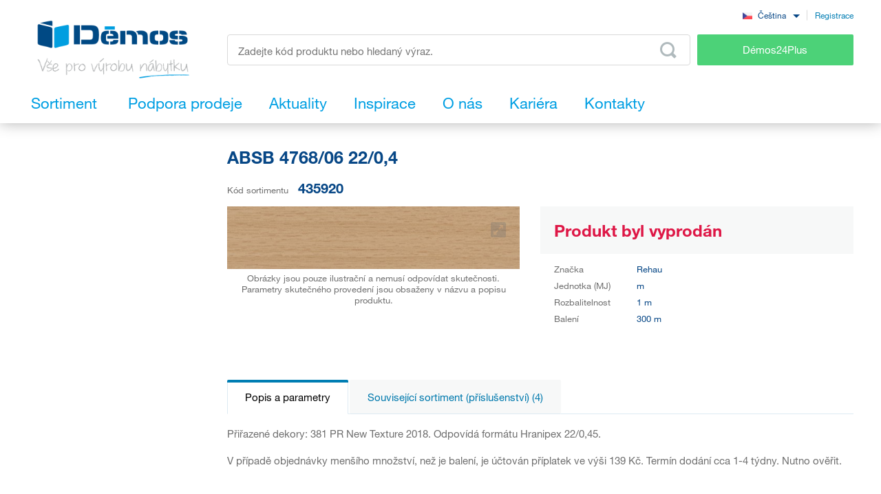

--- FILE ---
content_type: text/html; charset=UTF-8
request_url: https://www.demos-trade.cz/absb-4768-06-381-pr-buk-bavaria-22-0-4/
body_size: 181229
content:
<!DOCTYPE html>
<html lang="cs" class="no-js is-language-cs is-no-portal js-is-domain-b2b">
    <head>
            <script>
    Shopsys = window.Shopsys || {};
    Shopsys.gtm = Shopsys.gtm || {};

    Shopsys.gtm.dataPageType = "product";

    var dataLayer = [
        {"page":{"type":"product"},"user":{"id":0,"unitCode":"","ic":"","dic":"","state":"Anonymous","type":"Visitor","locale":"cs","last_login_at":"","company_name":"","rights_groups":null,"right_send_orders":0,"email":"","phone":"","street":"","city":"","countryCode":"","postalCode":"","firstname":"","lastname":""},"event":"ec.productDetail","ecommerce":{"detail":{"products":[{"name":"ABSB 4768\/06 22\/0,4","id":321278,"sku":"435920","mj":"m","price":0,"tax":0,"priceWithTax":0,"brand":"Rehau","availability":"Doprodej","categories":[],"labels":[]}]}}}
    ];
</script>


        <!-- Google Tag Manager -->
<script>(function(w,d,s,l,i){w[l]=w[l]||[];w[l].push({'gtm.start':
new Date().getTime(),event:'gtm.js'});var f=d.getElementsByTagName(s)[0],
j=d.createElement(s),dl=l!='dataLayer'?'&l='+l:'';j.async=true;j.src=
'https://sgtm.demos-trade.cz/gtm.js?id='+i+dl;f.parentNode.insertBefore(j,f);
})(window,document,'script','dataLayer','GTM-M88TQRS');</script>
<!-- End Google Tag Manager -->

        <script async src="https://scripts.luigisbox.tech/LBX-295903.js"></script>
        <meta http-equiv="Content-Type" content="text/html; charset=utf-8">
        <meta name="viewport" content="width=device-width, initial-scale=1, shrink-to-fit=no, maximum-scale=5">
        <meta name="description" content="Vše pro výrobu nábytku">
        <meta http-equiv="X-UA-Compatible" content="IE=11"/>
        <meta name="format-detection" content="telephone=no"> 
        <link rel="apple-touch-icon" sizes="57x57" href="/apple-touch-icon-57x57.png?v=2">
        <link rel="apple-touch-icon" sizes="60x60" href="/apple-touch-icon-60x60.png?v=2">
        <link rel="apple-touch-icon" sizes="72x72" href="/apple-touch-icon-72x72.png?v=2">
        <link rel="apple-touch-icon" sizes="180x180" href="/apple-touch-icon.png"/>
        <link rel="icon" type="image/png" sizes="32x32" href="/favicon-32x32.png?v=2">
        <link rel="icon" type="image/png" sizes="16x16" href="/favicon-16x16.png?v=2">
        <link rel="icon" type="image/png" sizes="96x96" href="/favicon-96x96.png?v=2"/>
        <link rel="manifest" href="/site.webmanifest">
        <link rel="mask-icon" href="/safari-pinned-tab.svg" color="#5bbad5">
        <meta name="msapplication-TileColor" content="#da532c">
        <meta name="theme-color" content="#ffffff">
        <meta name="apple-mobile-web-app-title" content="Démos"/>
        <link rel="shortcut icon" href="/favicon.ico"/>
        <link rel="icon" type="image/svg+xml" href="/favicon.svg?v=1"/>         <link rel="stylesheet" type="text/css" href="/bundles/bmatznerjqueryui/css/flick/jquery-ui.css">
        <link rel="stylesheet" type="text/css" href="/assets/frontend/styles/index6_1769195242.css" media="screen, projection">
        <title>
            ABSB 4768/06 22/0,4            | Démos trade, a.s.</title>
                            <meta property="og:site_name" content="Démos trade, a.s.">
            <meta property="og:locale" content="cs_CZ">
            <meta property="og:image" content="https://www.demos-trade.cz/assets/frontend/images/og-logo-cs.jpg">
                                            <meta name="facebook-domain-verification" content="stkzjrwhv5d1714nngbbol25m310y4"/>
        
                    <meta name="google-site-verification" content="GxgpYL1uElQ55mzVnmaH1Ct5kA822K73wr6AlJ5n6Ms"/>
        
            <link rel="canonical" href="https://www.demos-trade.cz/absb-4768-06-381-pr-buk-bavaria-22-0-4/" />

    <link rel="alternate" hreflang="cs-CZ" href="https://www.demos-trade.cz" />
    <link rel="alternate" hreflang="sk-SK" href="https://www.demos-trade.sk" />
    <link rel="alternate" hreflang="en-GB" href="https://www.demos-trade.eu" />
    <link rel="alternate" hreflang="en-US" href="https://www.demos-trade.eu" />
    <link rel="alternate" hreflang="pl-PL" href="https://www.demos-trade.pl" />
    <link rel="alternate" hreflang="hu-HU" href="https://www.demos-trade.hu" />

    <link rel="alternate" hreflang="x-default" href="https://www.demos-trade.eu" />
            </head>

    <body 
        class="web  "  
        id="top"  
        data-restricted-category-ids="[]" 
        data-restricted-product-ids="[]" 
        data-flags-with-colors="[{&quot;color-text&quot;:null,&quot;color-bg&quot;:&quot;#4cd278&quot;,&quot;title&quot;:&quot;Novinka&quot;},{&quot;color-text&quot;:null,&quot;color-bg&quot;:&quot;#30b3ad&quot;,&quot;title&quot;:&quot;V\u00fdprodej&quot;},{&quot;color-text&quot;:&quot;#064786&quot;,&quot;color-bg&quot;:&quot;#f8d000&quot;,&quot;title&quot;:&quot;Akce&quot;},{&quot;color-text&quot;:null,&quot;color-bg&quot;:&quot;#064786&quot;,&quot;title&quot;:&quot;Speci\u00e1ln\u00ed objedn\u00e1vka&quot;},{&quot;color-text&quot;:null,&quot;color-bg&quot;:&quot;#ed1717&quot;,&quot;title&quot;:&quot;Chytr\u00fd v\u00fdrobek&quot;},{&quot;color-text&quot;:null,&quot;color-bg&quot;:&quot;#f01df0&quot;,&quot;title&quot;:&quot;Sn\u00ed\u017een\u00e1 jakost&quot;},{&quot;color-text&quot;:&quot;#ffffff&quot;,&quot;color-bg&quot;:&quot;#064786&quot;,&quot;title&quot;:&quot;Komplet&quot;}]" 
        data-is-user-allowed-to-see-local-warehouse="false" 
        data-search-group="unlimited"
    >
        <!-- Google Tag Manager (noscript) -->
<noscript>
<iframe src="https://www.googletagmanager.com/ns.html?id=GTM-M88TQRS" height="0" width="0" style="display:none;visibility:hidden"></iframe>
</noscript>
<!-- End Google Tag Manager (noscript) -->

        
        

                    <div class="web__in js-content">
        <div class="web__line web__line--shadow dont-print">
            <div class="web__header">
                        <header class="header" id="js-sticky-header">
        
        
        <div class="header__in">
            <div class="in-user display-none-tablet">
                                <div class="in-user__item">
                    <select class="input select-transparent js-country-selectric js-country-input js-set-country-ventus-code">
            <option
            value="https://www.demos-trade.cz" 
            data-img="/assets/frontend/images/countryFlags/CZ.png"
             selected="selected"        >
            Čeština
        </option>
            <option
            value="https://www.demos-trade.eu" 
            data-img="/assets/frontend/images/countryFlags/EN.png"
                    >
            English
        </option>
            <option
            value="https://www.demos-trade.sk" 
            data-img="/assets/frontend/images/countryFlags/SK.png"
                    >
            Slovenčina
        </option>
            <option
            value="https://www.demos-trade.pl" 
            data-img="/assets/frontend/images/countryFlags/PL.png"
                    >
            Polski
        </option>
            <option
            value="https://www.demos-trade.hu" 
            data-img="/assets/frontend/images/countryFlags/HU.png"
                    >
            Magyar
        </option>
            <option
            value="https://www.demos-trade.fr" 
            data-img="/assets/frontend/images/countryFlags/FR.png"
                    >
            Français
        </option>
    </select>

                </div>
                <div class="in-user__item in-user__item--border-left">
                    <a class="btn-link-style" href="https://www.demos24plus.com/registration/">Registrace</a>
                </div>
            </div>
            <div class="header__top">
                <div class="header__top__logo">
                                            <a class="logo" href="https://www.demos-trade.cz/">
                            <img src="/assets/frontend/images/logo-with-text-cs.png" alt="Online obchod">
                        </a>
                                    </div>
                <div class="header__top__middle">
                    <div class="header__top__middle__wrap">
                        <div class="header__top__middle__search">
                                <div class="search" id="js-product-search-autocomplete">
        <form action="https://www.demos-trade.cz/vyhledavani" method="get">
            <div class="search__form">
                <input
                    aria-label="Zadejte kód produktu nebo hledaný výraz, např. StrongMax"
                    type="text"
                    name="q"
                    value=""
                    class="input-no-style search__input js-responsive-placeholder"
                    id="js-product-search-autocomplete-input"
                    autocomplete="off"
                    data-change-placeholder-long-text="Zadejte kód produktu nebo hledaný výraz, např. StrongMax"
                    data-change-placeholder-short-text="Zadejte kód produktu nebo hledaný výraz."
                    data-change-placeholder-ranges-px="0-479,1024-1449"
                    data-autocomplete-url="https://www.demos-trade.cz/search/autocomplete/"
                    maxlength="500"
                    />
                <button type="submit" class="btn-no-style search__form__button js-autocomplete-button" title="Odeslat vyhledávací formulář">
                    <i class="svg svg-search"></i>
                </button>
            </div>
            <div id="js-product-search-autocomplete-result"></div>
        </form>
    </div>

                        </div>
                        <a class="header__top__middle__search-button btn btn--success" href="https://www.demos24plus.com/">
                            Démos24Plus
                        </a>
                    </div>
                </div>
                <div class="header__top__info">
                    <div class="header__top__info__item header__top__info__item--only-mobile js-responsive-toggle" data-element="js-headerMenu" data-hide-on-click-out="true">
                        <div class="header__top__info__item__in">
                            <div class="header__top__info__item__icon">
                                <i class="svg svg-burger-menu"></i>
                            </div>
                        </div>
                    </div>
                </div>
            </div>
            <div class="header__bottom">
                <div
                    class="header__bottom__button
                                                        js-hover-intent-parent js-menu-mobile-show-button-parent"
                    data-hover-intent-interval="250"
                    data-hover-intent-timeout="250"
                    data-hover-intent-class-for-child="header__bottom__button__categories--hover"
                >
                    <div
                        class="header__bottom__button__in"
                        id="js-menu-mobile-show-button"
                        data-url="https://www.demos-trade.cz/categoryMenu/mobile/"
                    >
                        <span class="header__bottom__button__in__text header__bottom__button__in__text--close">
                            Skrýt sortiment
                        </span>
                        <span class="header__bottom__button__in__text header__bottom__button__in__text--classic">
                            Sortiment
                        </span>
                    </div>
                                            <div class="header__bottom__button__categories js-hover-intent-child">
                                                            <ul class="list-menu-main display-none-tablet js-menu-mobile-content">
            <li class="list-menu-main__item js-categories-hover-item">
            <a class="list-menu-main__item__link" href="https://www.demos-trade.cz/kovani-a-doplnkovy-material/">
                Kování a doplňkový materiál
            </a>
            <ul class="list-menu-main__sub js-categories-hover-subitem">
                                    <li class="list-menu-main__sub__item">
                        <a class="list-menu-main__sub__item__image" href="https://www.demos-trade.cz/nabytkove-zavesy-a-vyklopy/" title="Nábytkové závěsy a výklopy">
                                    <img  alt="Nábytkové závěsy a výklopy" title="Nábytkové závěsy a výklopy" src="https://www.demos-trade.cz/content/images/category/default/14.png" class="image-category" />

                        </a>
                        <div class="list-menu-main__sub__item__info">
                            <a class="list-menu-main__sub__item__main" href="https://www.demos-trade.cz/nabytkove-zavesy-a-vyklopy/">
                                Nábytkové závěsy a výklopy
                            </a>
                            <ul class="list-menu-main__sub__item__sub">
                                                                    <li>
                                        <a href="https://www.demos-trade.cz/zavesy/">
                                            Závěsy
                                        </a>
                                    </li>
                                                                    <li>
                                        <a href="https://www.demos-trade.cz/vyklopne-mechanismy/">
                                            Výklopné mechanismy
                                        </a>
                                    </li>
                                                            </ul>
                                                    </div>
                    </li>
                                    <li class="list-menu-main__sub__item">
                        <a class="list-menu-main__sub__item__image" href="https://www.demos-trade.cz/zasuvkove-vysuvy/" title="Zásuvkové výsuvy">
                                    <img  alt="Zásuvkové výsuvy" title="Zásuvkové výsuvy" src="https://www.demos-trade.cz/content/images/category/default/15.png" class="image-category" />

                        </a>
                        <div class="list-menu-main__sub__item__info">
                            <a class="list-menu-main__sub__item__main" href="https://www.demos-trade.cz/zasuvkove-vysuvy/">
                                Zásuvkové výsuvy
                            </a>
                            <ul class="list-menu-main__sub__item__sub">
                                                                    <li>
                                        <a href="https://www.demos-trade.cz/koleckove/">
                                            Kolečkové
                                        </a>
                                    </li>
                                                                    <li>
                                        <a href="https://www.demos-trade.cz/koleckove-s-bocnici/">
                                            Kolečkové s bočnicí
                                        </a>
                                    </li>
                                                                    <li>
                                        <a href="https://www.demos-trade.cz/kulickove/">
                                            Kuličkové
                                        </a>
                                    </li>
                                                                    <li>
                                        <a href="https://www.demos-trade.cz/skryte-spodni-pro-celodrevene-zasuvky/">
                                            Skryté (spodní) pro celodřevěné zásuvky
                                        </a>
                                    </li>
                                                            </ul>
                                                            <a class="list-menu-main__sub__item__more" href="https://www.demos-trade.cz/zasuvkove-vysuvy/">
                                    zobrazit vše
                                </a>
                                                    </div>
                    </li>
                                    <li class="list-menu-main__sub__item">
                        <a class="list-menu-main__sub__item__image" href="https://www.demos-trade.cz/nabytkove-zamky/" title="Nábytkové zámky">
                                    <img  alt="Nábytkové zámky" title="Nábytkové zámky" src="https://www.demos-trade.cz/content/images/category/default/30.png" class="image-category" />

                        </a>
                        <div class="list-menu-main__sub__item__info">
                            <a class="list-menu-main__sub__item__main" href="https://www.demos-trade.cz/nabytkove-zamky/">
                                Nábytkové zámky
                            </a>
                            <ul class="list-menu-main__sub__item__sub">
                                                                    <li>
                                        <a href="https://www.demos-trade.cz/mechanicke-zamky/">
                                            Mechanické zámky
                                        </a>
                                    </li>
                                                                    <li>
                                        <a href="https://www.demos-trade.cz/elektronicke-zamky/">
                                            Elektronické zámky
                                        </a>
                                    </li>
                                                            </ul>
                                                    </div>
                    </li>
                                    <li class="list-menu-main__sub__item">
                        <a class="list-menu-main__sub__item__image" href="https://www.demos-trade.cz/uchytky-vesaky/" title="Úchytky, věšáky">
                                    <img  alt="Úchytky, věšáky" title="Úchytky, věšáky" src="https://www.demos-trade.cz/content/images/category/default/17.png" class="image-category" />

                        </a>
                        <div class="list-menu-main__sub__item__info">
                            <a class="list-menu-main__sub__item__main" href="https://www.demos-trade.cz/uchytky-vesaky/">
                                Úchytky, věšáky
                            </a>
                            <ul class="list-menu-main__sub__item__sub">
                                                                    <li>
                                        <a href="https://www.demos-trade.cz/uchytky/">
                                            Úchytky
                                        </a>
                                    </li>
                                                                    <li>
                                        <a href="https://www.demos-trade.cz/knopky/">
                                            Knopky
                                        </a>
                                    </li>
                                                                    <li>
                                        <a href="https://www.demos-trade.cz/zapustne-uchytky/">
                                            Zápustné úchytky
                                        </a>
                                    </li>
                                                                    <li>
                                        <a href="https://www.demos-trade.cz/prislusenstvi-k-uchytkam/">
                                            Příslušenství k úchytkám
                                        </a>
                                    </li>
                                                            </ul>
                                                            <a class="list-menu-main__sub__item__more" href="https://www.demos-trade.cz/uchytky-vesaky/">
                                    zobrazit vše
                                </a>
                                                    </div>
                    </li>
                                    <li class="list-menu-main__sub__item">
                        <a class="list-menu-main__sub__item__image" href="https://www.demos-trade.cz/dverni-kliky-zavesy-zamky/" title="Dveřní kliky, závěsy, zámky">
                                    <img  alt="Dveřní kliky, závěsy, zámky" title="Dveřní kliky, závěsy, zámky" src="https://www.demos-trade.cz/content/images/category/default/18.jpg" class="image-category" />

                        </a>
                        <div class="list-menu-main__sub__item__info">
                            <a class="list-menu-main__sub__item__main" href="https://www.demos-trade.cz/dverni-kliky-zavesy-zamky/">
                                Dveřní kliky, závěsy, zámky
                            </a>
                            <ul class="list-menu-main__sub__item__sub">
                                                                    <li>
                                        <a href="https://www.demos-trade.cz/kliky/">
                                            Kliky
                                        </a>
                                    </li>
                                                                    <li>
                                        <a href="https://www.demos-trade.cz/madla/">
                                            Madla
                                        </a>
                                    </li>
                                                                    <li>
                                        <a href="https://www.demos-trade.cz/dverni-zavesy/">
                                            Dveřní závěsy
                                        </a>
                                    </li>
                                                                    <li>
                                        <a href="https://www.demos-trade.cz/zamky/">
                                            Zámky
                                        </a>
                                    </li>
                                                            </ul>
                                                            <a class="list-menu-main__sub__item__more" href="https://www.demos-trade.cz/dverni-kliky-zavesy-zamky/">
                                    zobrazit vše
                                </a>
                                                    </div>
                    </li>
                                    <li class="list-menu-main__sub__item">
                        <a class="list-menu-main__sub__item__image" href="https://www.demos-trade.cz/dverni-kovani/" title="Dveřní kování">
                                    <img  alt="Dveřní kování" title="Dveřní kování" src="https://www.demos-trade.cz/content/images/category/default/19.png" class="image-category" />

                        </a>
                        <div class="list-menu-main__sub__item__info">
                            <a class="list-menu-main__sub__item__main" href="https://www.demos-trade.cz/dverni-kovani/">
                                Dveřní kování
                            </a>
                            <ul class="list-menu-main__sub__item__sub">
                                                                    <li>
                                        <a href="https://www.demos-trade.cz/interierove/">
                                            Interiérové
                                        </a>
                                    </li>
                                                                    <li>
                                        <a href="https://www.demos-trade.cz/skrinove/">
                                            Skříňové
                                        </a>
                                    </li>
                                                            </ul>
                                                    </div>
                    </li>
                                    <li class="list-menu-main__sub__item">
                        <a class="list-menu-main__sub__item__image" href="https://www.demos-trade.cz/drateny-program/" title="Drátěný program">
                                    <img  alt="Drátěný program" title="Drátěný program" src="https://www.demos-trade.cz/content/images/category/default/20.png" class="image-category" />

                        </a>
                        <div class="list-menu-main__sub__item__info">
                            <a class="list-menu-main__sub__item__main" href="https://www.demos-trade.cz/drateny-program/">
                                Drátěný program
                            </a>
                            <ul class="list-menu-main__sub__item__sub">
                                                                    <li>
                                        <a href="https://www.demos-trade.cz/kuchynsky/">
                                            Kuchyňský
                                        </a>
                                    </li>
                                                                    <li>
                                        <a href="https://www.demos-trade.cz/satni/">
                                            Šatní
                                        </a>
                                    </li>
                                                            </ul>
                                                    </div>
                    </li>
                                    <li class="list-menu-main__sub__item">
                        <a class="list-menu-main__sub__item__image" href="https://www.demos-trade.cz/spojovaci-kovani/" title="Spojovací kování">
                                    <img  alt="Spojovací kování" title="Spojovací kování" src="https://www.demos-trade.cz/content/images/category/default/21.png" class="image-category" />

                        </a>
                        <div class="list-menu-main__sub__item__info">
                            <a class="list-menu-main__sub__item__main" href="https://www.demos-trade.cz/spojovaci-kovani/">
                                Spojovací kování
                            </a>
                            <ul class="list-menu-main__sub__item__sub">
                                                                    <li>
                                        <a href="https://www.demos-trade.cz/police-korpusy/">
                                            Police/korpusy
                                        </a>
                                    </li>
                                                                    <li>
                                        <a href="https://www.demos-trade.cz/pro-pracovni-desky/">
                                            Pro pracovní desky
                                        </a>
                                    </li>
                                                                    <li>
                                        <a href="https://www.demos-trade.cz/koliky-lamely-vyspravovaci-material/">
                                            Kolíky, lamely, vyspravovací materiál
                                        </a>
                                    </li>
                                                                    <li>
                                        <a href="https://www.demos-trade.cz/konzoly-spojovaci-uhelniky-a-plechy/">
                                            Konzoly, spojovací úhelníky a plechy
                                        </a>
                                    </li>
                                                            </ul>
                                                            <a class="list-menu-main__sub__item__more" href="https://www.demos-trade.cz/spojovaci-kovani/">
                                    zobrazit vše
                                </a>
                                                    </div>
                    </li>
                                    <li class="list-menu-main__sub__item">
                        <a class="list-menu-main__sub__item__image" href="https://www.demos-trade.cz/stolove-a-rektifikacni-nohy-kolecka/" title="Stolové a rektifikační nohy, kolečka">
                                    <img  alt="Stolové a rektifikační nohy, kolečka" title="Stolové a rektifikační nohy, kolečka" src="https://www.demos-trade.cz/content/images/category/default/22.png" class="image-category" />

                        </a>
                        <div class="list-menu-main__sub__item__info">
                            <a class="list-menu-main__sub__item__main" href="https://www.demos-trade.cz/stolove-a-rektifikacni-nohy-kolecka/">
                                Stolové a rektifikační nohy, kolečka
                            </a>
                            <ul class="list-menu-main__sub__item__sub">
                                                                    <li>
                                        <a href="https://www.demos-trade.cz/stolove-nohy/">
                                            Stolové nohy
                                        </a>
                                    </li>
                                                                    <li>
                                        <a href="https://www.demos-trade.cz/rektifikacni-nohy/">
                                            Rektifikační nohy
                                        </a>
                                    </li>
                                                                    <li>
                                        <a href="https://www.demos-trade.cz/kolecka/">
                                            Kolečka
                                        </a>
                                    </li>
                                                                    <li>
                                        <a href="https://www.demos-trade.cz/nabytkove-nozky/">
                                            Nábytkové nožky
                                        </a>
                                    </li>
                                                            </ul>
                                                            <a class="list-menu-main__sub__item__more" href="https://www.demos-trade.cz/stolove-a-rektifikacni-nohy-kolecka/">
                                    zobrazit vše
                                </a>
                                                    </div>
                    </li>
                                    <li class="list-menu-main__sub__item">
                        <a class="list-menu-main__sub__item__image" href="https://www.demos-trade.cz/drezy-priborniky-kose-odsavace/" title="Dřezy, příborníky, koše, odsávače">
                                    <img  alt="Dřezy, příborníky, koše, odsávače" title="Dřezy, příborníky, koše, odsávače" src="https://www.demos-trade.cz/content/images/category/default/23.png" class="image-category" />

                        </a>
                        <div class="list-menu-main__sub__item__info">
                            <a class="list-menu-main__sub__item__main" href="https://www.demos-trade.cz/drezy-priborniky-kose-odsavace/">
                                Dřezy, příborníky, koše, odsávače
                            </a>
                            <ul class="list-menu-main__sub__item__sub">
                                                                    <li>
                                        <a href="https://www.demos-trade.cz/drezy/">
                                            Dřezy
                                        </a>
                                    </li>
                                                                    <li>
                                        <a href="https://www.demos-trade.cz/baterie/">
                                            Baterie
                                        </a>
                                    </li>
                                                                    <li>
                                        <a href="https://www.demos-trade.cz/priborniky-protiskluzove-podlozky/">
                                            Příborníky, protiskluzové podložky
                                        </a>
                                    </li>
                                                                    <li>
                                        <a href="https://www.demos-trade.cz/odpadkove-kose-sortery/">
                                            Odpadkové koše, sortery
                                        </a>
                                    </li>
                                                            </ul>
                                                            <a class="list-menu-main__sub__item__more" href="https://www.demos-trade.cz/drezy-priborniky-kose-odsavace/">
                                    zobrazit vše
                                </a>
                                                    </div>
                    </li>
                                    <li class="list-menu-main__sub__item">
                        <a class="list-menu-main__sub__item__image" href="https://www.demos-trade.cz/svetla/" title="Světla">
                                    <img  alt="Světla" title="Světla" src="https://www.demos-trade.cz/content/images/category/default/24.png" class="image-category" />

                        </a>
                        <div class="list-menu-main__sub__item__info">
                            <a class="list-menu-main__sub__item__main" href="https://www.demos-trade.cz/svetla/">
                                Světla
                            </a>
                            <ul class="list-menu-main__sub__item__sub">
                                                                    <li>
                                        <a href="https://www.demos-trade.cz/led-svetla/">
                                            LED světla
                                        </a>
                                    </li>
                                                                    <li>
                                        <a href="https://www.demos-trade.cz/led-pasky/">
                                            LED pásky
                                        </a>
                                    </li>
                                                                    <li>
                                        <a href="https://www.demos-trade.cz/led-prislusenstvi/">
                                            LED příslušenství
                                        </a>
                                    </li>
                                                                    <li>
                                        <a href="https://www.demos-trade.cz/bodova-svetla/">
                                            Bodová světla
                                        </a>
                                    </li>
                                                            </ul>
                                                            <a class="list-menu-main__sub__item__more" href="https://www.demos-trade.cz/svetla/">
                                    zobrazit vše
                                </a>
                                                    </div>
                    </li>
                                    <li class="list-menu-main__sub__item">
                        <a class="list-menu-main__sub__item__image" href="https://www.demos-trade.cz/kancelarske-vybaveni/" title="Kancelářské vybavení">
                                    <img  alt="Kancelářské vybavení" title="Kancelářské vybavení" src="https://www.demos-trade.cz/content/images/category/default/25.png" class="image-category" />

                        </a>
                        <div class="list-menu-main__sub__item__info">
                            <a class="list-menu-main__sub__item__main" href="https://www.demos-trade.cz/kancelarske-vybaveni/">
                                Kancelářské vybavení
                            </a>
                            <ul class="list-menu-main__sub__item__sub">
                                                                    <li>
                                        <a href="https://www.demos-trade.cz/kancelarske-kontejnery-a-skrine-kompl/">
                                            Kancelářské kontejnery a skříně - kompl.
                                        </a>
                                    </li>
                                                                    <li>
                                        <a href="https://www.demos-trade.cz/stolove-konstrukce/">
                                            Stolové konstrukce
                                        </a>
                                    </li>
                                                                    <li>
                                        <a href="https://www.demos-trade.cz/pruchodky/">
                                            Průchodky
                                        </a>
                                    </li>
                                                                    <li>
                                        <a href="https://www.demos-trade.cz/kancelarske-elektrozasuvky/">
                                            Kancelářské elektrozásuvky
                                        </a>
                                    </li>
                                                            </ul>
                                                            <a class="list-menu-main__sub__item__more" href="https://www.demos-trade.cz/kancelarske-vybaveni/">
                                    zobrazit vše
                                </a>
                                                    </div>
                    </li>
                                    <li class="list-menu-main__sub__item">
                        <a class="list-menu-main__sub__item__image" href="https://www.demos-trade.cz/zaluzie/" title="Žaluzie">
                                    <img  alt="Žaluzie" title="Žaluzie" src="https://www.demos-trade.cz/content/images/category/default/26.png" class="image-category" />

                        </a>
                        <div class="list-menu-main__sub__item__info">
                            <a class="list-menu-main__sub__item__main" href="https://www.demos-trade.cz/zaluzie/">
                                Žaluzie
                            </a>
                            <ul class="list-menu-main__sub__item__sub">
                                                                    <li>
                                        <a href="https://www.demos-trade.cz/zaluzie-sety/">
                                            Žaluzie sety
                                        </a>
                                    </li>
                                                                    <li>
                                        <a href="https://www.demos-trade.cz/zaluzie-s-pripravou-na-miru/">
                                            Žaluzie s přípravou na míru
                                        </a>
                                    </li>
                                                            </ul>
                                                    </div>
                    </li>
                                    <li class="list-menu-main__sub__item">
                        <a class="list-menu-main__sub__item__image" href="https://www.demos-trade.cz/kovani-stolove-postelove-a-na-kompakty/" title="Kování stolové, postelové a na kompakty">
                                    <img  alt="Kování stolové, postelové a na kompakty" title="Kování stolové, postelové a na kompakty" src="https://www.demos-trade.cz/content/images/category/default/27.jpg" class="image-category" />

                        </a>
                        <div class="list-menu-main__sub__item__info">
                            <a class="list-menu-main__sub__item__main" href="https://www.demos-trade.cz/kovani-stolove-postelove-a-na-kompakty/">
                                Kování stolové, postelové a na kompakty
                            </a>
                            <ul class="list-menu-main__sub__item__sub">
                                                                    <li>
                                        <a href="https://www.demos-trade.cz/postelove-zvedaky/">
                                            Postelové zvedáky
                                        </a>
                                    </li>
                                                                    <li>
                                        <a href="https://www.demos-trade.cz/postelove-kovani/">
                                            Postelové kování
                                        </a>
                                    </li>
                                                                    <li>
                                        <a href="https://www.demos-trade.cz/stolove-kovani-2/">
                                            Stolové Kování
                                        </a>
                                    </li>
                                                                    <li>
                                        <a href="https://www.demos-trade.cz/tocny/">
                                            Točny
                                        </a>
                                    </li>
                                                            </ul>
                                                            <a class="list-menu-main__sub__item__more" href="https://www.demos-trade.cz/kovani-stolove-postelove-a-na-kompakty/">
                                    zobrazit vše
                                </a>
                                                    </div>
                    </li>
                                    <li class="list-menu-main__sub__item">
                        <a class="list-menu-main__sub__item__image" href="https://www.demos-trade.cz/stroje-naradi-a-nastroje/" title="Stroje, nářadí a nástroje">
                                    <img  alt="Stroje, nářadí a nástroje" title="Stroje, nářadí a nástroje" src="https://www.demos-trade.cz/content/images/category/default/28.png" class="image-category" />

                        </a>
                        <div class="list-menu-main__sub__item__info">
                            <a class="list-menu-main__sub__item__main" href="https://www.demos-trade.cz/stroje-naradi-a-nastroje/">
                                Stroje, nářadí a nástroje
                            </a>
                            <ul class="list-menu-main__sub__item__sub">
                                                                    <li>
                                        <a href="https://www.demos-trade.cz/elektricke-naradi/">
                                            Elektrické nářadí
                                        </a>
                                    </li>
                                                                    <li>
                                        <a href="https://www.demos-trade.cz/stroje/">
                                            Stroje
                                        </a>
                                    </li>
                                                            </ul>
                                                    </div>
                    </li>
                                    <li class="list-menu-main__sub__item">
                        <a class="list-menu-main__sub__item__image" href="https://www.demos-trade.cz/hlinikovy-program/" title="Hliníkový program, zástěny">
                                    <img  alt="Hliníkový program, zástěny" title="Hliníkový program, zástěny" src="https://www.demos-trade.cz/content/images/category/default/29.png" class="image-category" />

                        </a>
                        <div class="list-menu-main__sub__item__info">
                            <a class="list-menu-main__sub__item__main" href="https://www.demos-trade.cz/hlinikovy-program/">
                                Hliníkový program, zástěny
                            </a>
                            <ul class="list-menu-main__sub__item__sub">
                                                                    <li>
                                        <a href="https://www.demos-trade.cz/profily-na-pracovni-desky/">
                                            Profily na pracovní desky
                                        </a>
                                    </li>
                                                                    <li>
                                        <a href="https://www.demos-trade.cz/vetraci-mrizky-vzdusniky/">
                                            Větrací mřížky, vzdušníky
                                        </a>
                                    </li>
                                                                    <li>
                                        <a href="https://www.demos-trade.cz/zasteny-vertiko-make-me-qbit-sevroll/">
                                            Zástěny, Vertiko, Make Me,Qbit,Sevroll
                                        </a>
                                    </li>
                                                            </ul>
                                                    </div>
                    </li>
                            </ul>
        </li>
            <li class="list-menu-main__item js-categories-hover-item">
            <a class="list-menu-main__item__link" href="https://www.demos-trade.cz/plosne-materialy/">
                Plošné materiály
            </a>
            <ul class="list-menu-main__sub js-categories-hover-subitem">
                                    <li class="list-menu-main__sub__item">
                        <a class="list-menu-main__sub__item__image" href="https://www.demos-trade.cz/laminovane-desky/" title="Laminované desky">
                                    <img  alt="Laminované desky" title="Laminované desky" src="https://www.demos-trade.cz/content/images/category/default/31.png" class="image-category" />

                        </a>
                        <div class="list-menu-main__sub__item__info">
                            <a class="list-menu-main__sub__item__main" href="https://www.demos-trade.cz/laminovane-desky/">
                                Laminované desky
                            </a>
                            <ul class="list-menu-main__sub__item__sub">
                                                                    <li>
                                        <a href="https://www.demos-trade.cz/dtd-laminovane/">
                                            DTD laminované
                                        </a>
                                    </li>
                                                                    <li>
                                        <a href="https://www.demos-trade.cz/mdf-laminovane/">
                                            MDF laminované
                                        </a>
                                    </li>
                                                                    <li>
                                        <a href="https://www.demos-trade.cz/eurolight-laminovane/">
                                            Eurolight laminované
                                        </a>
                                    </li>
                                                                    <li>
                                        <a href="https://www.demos-trade.cz/hdf-lakovane/">
                                            HDF lakované
                                        </a>
                                    </li>
                                                            </ul>
                                                            <a class="list-menu-main__sub__item__more" href="https://www.demos-trade.cz/laminovane-desky/">
                                    zobrazit vše
                                </a>
                                                    </div>
                    </li>
                                    <li class="list-menu-main__sub__item">
                        <a class="list-menu-main__sub__item__image" href="https://www.demos-trade.cz/dyhovane-materialy/" title="Dýhované materiály">
                                    <img  alt="Dýhované materiály" title="Dýhované materiály" src="https://www.demos-trade.cz/content/images/category/default/32.png" class="image-category" />

                        </a>
                        <div class="list-menu-main__sub__item__info">
                            <a class="list-menu-main__sub__item__main" href="https://www.demos-trade.cz/dyhovane-materialy/">
                                Dýhované materiály
                            </a>
                            <ul class="list-menu-main__sub__item__sub">
                                                                    <li>
                                        <a href="https://www.demos-trade.cz/dtd-dyhovane-2/">
                                            DTD dýhované
                                        </a>
                                    </li>
                                                                    <li>
                                        <a href="https://www.demos-trade.cz/mdf-dyhovane/">
                                            MDF dýhované
                                        </a>
                                    </li>
                                                                    <li>
                                        <a href="https://www.demos-trade.cz/latovky-dyhovane/">
                                            Laťovky dýhované
                                        </a>
                                    </li>
                                                                    <li>
                                        <a href="https://www.demos-trade.cz/preklizky-dyhovane/">
                                            Překližky dýhované
                                        </a>
                                    </li>
                                                            </ul>
                                                            <a class="list-menu-main__sub__item__more" href="https://www.demos-trade.cz/dyhovane-materialy/">
                                    zobrazit vše
                                </a>
                                                    </div>
                    </li>
                                    <li class="list-menu-main__sub__item">
                        <a class="list-menu-main__sub__item__image" href="https://www.demos-trade.cz/konstrukcni-materialy-nosice/" title="Konstrukční materiály, nosiče">
                                    <img  alt="Konstrukční materiály, nosiče" title="Konstrukční materiály, nosiče" src="https://www.demos-trade.cz/content/images/category/default/33.png" class="image-category" />

                        </a>
                        <div class="list-menu-main__sub__item__info">
                            <a class="list-menu-main__sub__item__main" href="https://www.demos-trade.cz/konstrukcni-materialy-nosice/">
                                Konstrukční materiály, nosiče
                            </a>
                            <ul class="list-menu-main__sub__item__sub">
                                                                    <li>
                                        <a href="https://www.demos-trade.cz/dtds/">
                                            DTDS
                                        </a>
                                    </li>
                                                                    <li>
                                        <a href="https://www.demos-trade.cz/mdfs/">
                                            MDFS
                                        </a>
                                    </li>
                                                                    <li>
                                        <a href="https://www.demos-trade.cz/eurolight-surove/">
                                            Eurolight surové
                                        </a>
                                    </li>
                                                                    <li>
                                        <a href="https://www.demos-trade.cz/sololit-3/">
                                            Sololit
                                        </a>
                                    </li>
                                                            </ul>
                                                            <a class="list-menu-main__sub__item__more" href="https://www.demos-trade.cz/konstrukcni-materialy-nosice/">
                                    zobrazit vše
                                </a>
                                                    </div>
                    </li>
                                    <li class="list-menu-main__sub__item">
                        <a class="list-menu-main__sub__item__image" href="https://www.demos-trade.cz/pracovni-desky-a-zasteny/" title="Pracovní desky a zástěny">
                                    <img  alt="Pracovní desky a zástěny" title="Pracovní desky a zástěny" src="https://www.demos-trade.cz/content/images/category/default/34.png" class="image-category" />

                        </a>
                        <div class="list-menu-main__sub__item__info">
                            <a class="list-menu-main__sub__item__main" href="https://www.demos-trade.cz/pracovni-desky-a-zasteny/">
                                Pracovní desky a zástěny
                            </a>
                            <ul class="list-menu-main__sub__item__sub">
                                                                    <li>
                                        <a href="https://www.demos-trade.cz/pracovni-desky/">
                                            Pracovní desky
                                        </a>
                                    </li>
                                                                    <li>
                                        <a href="https://www.demos-trade.cz/zasteny-k-pracovnim-deskam/">
                                            Zástěny k pracovním deskám
                                        </a>
                                    </li>
                                                                    <li>
                                        <a href="https://www.demos-trade.cz/vzorkovniky-pracovni-desky/">
                                            Vzorkovníky - Pracovní desky
                                        </a>
                                    </li>
                                                            </ul>
                                                    </div>
                    </li>
                                    <li class="list-menu-main__sub__item">
                        <a class="list-menu-main__sub__item__image" href="https://www.demos-trade.cz/dekorativni-materialy/" title="Dekorativní materiály">
                                    <img  alt="Dekorativní materiály" title="Dekorativní materiály" src="https://www.demos-trade.cz/content/images/category/default/35.png" class="image-category" />

                        </a>
                        <div class="list-menu-main__sub__item__info">
                            <a class="list-menu-main__sub__item__main" href="https://www.demos-trade.cz/dekorativni-materialy/">
                                Dekorativní materiály
                            </a>
                            <ul class="list-menu-main__sub__item__sub">
                                                                    <li>
                                        <a href="https://www.demos-trade.cz/kamenne-dyhy/">
                                            Kamenné dýhy
                                        </a>
                                    </li>
                                                                    <li>
                                        <a href="https://www.demos-trade.cz/dekorakryl/">
                                            Dekorakryl
                                        </a>
                                    </li>
                                                                    <li>
                                        <a href="https://www.demos-trade.cz/umely-kamen/">
                                            Umělý kámen
                                        </a>
                                    </li>
                                                                    <li>
                                        <a href="https://www.demos-trade.cz/dekorativni-folie/">
                                            Dekorativní fólie
                                        </a>
                                    </li>
                                                            </ul>
                                                            <a class="list-menu-main__sub__item__more" href="https://www.demos-trade.cz/dekorativni-materialy/">
                                    zobrazit vše
                                </a>
                                                    </div>
                    </li>
                                    <li class="list-menu-main__sub__item">
                        <a class="list-menu-main__sub__item__image" href="https://www.demos-trade.cz/lesky-a-maty/" title="Lesky a maty">
                                    <img  alt="Lesky a maty" title="Lesky a maty" src="https://www.demos-trade.cz/content/images/category/default/36.png" class="image-category" />

                        </a>
                        <div class="list-menu-main__sub__item__info">
                            <a class="list-menu-main__sub__item__main" href="https://www.demos-trade.cz/lesky-a-maty/">
                                Lesky a maty
                            </a>
                            <ul class="list-menu-main__sub__item__sub">
                                                                    <li>
                                        <a href="https://www.demos-trade.cz/desky-potazene-laminatem-2/">
                                            Desky potažené laminátem
                                        </a>
                                    </li>
                                                                    <li>
                                        <a href="https://www.demos-trade.cz/desky-potazene-akryl-folii/">
                                            Desky potažené akryl folií
                                        </a>
                                    </li>
                                                                    <li>
                                        <a href="https://www.demos-trade.cz/perfectsense/">
                                            PerfectSense
                                        </a>
                                    </li>
                                                                    <li>
                                        <a href="https://www.demos-trade.cz/rauvisio-crystal/">
                                            Rauvisio Crystal
                                        </a>
                                    </li>
                                                            </ul>
                                                            <a class="list-menu-main__sub__item__more" href="https://www.demos-trade.cz/lesky-a-maty/">
                                    zobrazit vše
                                </a>
                                                    </div>
                    </li>
                                    <li class="list-menu-main__sub__item">
                        <a class="list-menu-main__sub__item__image" href="https://www.demos-trade.cz/laminaty-2/" title="Lamináty a kompaktní desky">
                                    <img  alt="Lamináty a kompaktní desky" title="Lamináty a kompaktní desky" src="https://www.demos-trade.cz/content/images/category/default/37.png" class="image-category" />

                        </a>
                        <div class="list-menu-main__sub__item__info">
                            <a class="list-menu-main__sub__item__main" href="https://www.demos-trade.cz/laminaty-2/">
                                Lamináty a kompaktní desky
                            </a>
                            <ul class="list-menu-main__sub__item__sub">
                                                                    <li>
                                        <a href="https://www.demos-trade.cz/laminaty/">
                                            Lamináty
                                        </a>
                                    </li>
                                                                    <li>
                                        <a href="https://www.demos-trade.cz/kovolaminaty/">
                                            Kovolamináty
                                        </a>
                                    </li>
                                                                    <li>
                                        <a href="https://www.demos-trade.cz/desky-potazene-laminatem/">
                                            Desky potažené laminátem
                                        </a>
                                    </li>
                                                                    <li>
                                        <a href="https://www.demos-trade.cz/kompaktni-desky/">
                                            Kompaktní desky
                                        </a>
                                    </li>
                                                            </ul>
                                                            <a class="list-menu-main__sub__item__more" href="https://www.demos-trade.cz/laminaty-2/">
                                    zobrazit vše
                                </a>
                                                    </div>
                    </li>
                                    <li class="list-menu-main__sub__item">
                        <a class="list-menu-main__sub__item__image" href="https://www.demos-trade.cz/nabytkova-dvirka/" title="Nábytková dvířka">
                                    <img  alt="Nábytková dvířka" title="Nábytková dvířka" src="https://www.demos-trade.cz/content/images/category/default/38.png" class="image-category" />

                        </a>
                        <div class="list-menu-main__sub__item__info">
                            <a class="list-menu-main__sub__item__main" href="https://www.demos-trade.cz/nabytkova-dvirka/">
                                Nábytková dvířka
                            </a>
                            <ul class="list-menu-main__sub__item__sub">
                                                                    <li>
                                        <a href="https://www.demos-trade.cz/vzorkovniky-nabytkova-dvirka/">
                                            Vzorkovníky - Nábytková dvířka
                                        </a>
                                    </li>
                                                            </ul>
                                                    </div>
                    </li>
                                    <li class="list-menu-main__sub__item">
                        <a class="list-menu-main__sub__item__image" href="https://www.demos-trade.cz/stavebni-materialy/" title="Stavební materiály">
                                    <img  alt="Stavební materiály" title="Stavební materiály" src="https://www.demos-trade.cz/content/images/category/default/39.png" class="image-category" />

                        </a>
                        <div class="list-menu-main__sub__item__info">
                            <a class="list-menu-main__sub__item__main" href="https://www.demos-trade.cz/stavebni-materialy/">
                                Stavební materiály
                            </a>
                            <ul class="list-menu-main__sub__item__sub">
                                                                    <li>
                                        <a href="https://www.demos-trade.cz/deskove-plosne/">
                                            Deskové/plošné
                                        </a>
                                    </li>
                                                                    <li>
                                        <a href="https://www.demos-trade.cz/masivni/">
                                            Masivní
                                        </a>
                                    </li>
                                                                    <li>
                                        <a href="https://www.demos-trade.cz/ostatni-5/">
                                            Ostatní
                                        </a>
                                    </li>
                                                                    <li>
                                        <a href="https://www.demos-trade.cz/packwall/">
                                            Packwall
                                        </a>
                                    </li>
                                                            </ul>
                                                            <a class="list-menu-main__sub__item__more" href="https://www.demos-trade.cz/stavebni-materialy/">
                                    zobrazit vše
                                </a>
                                                    </div>
                    </li>
                                    <li class="list-menu-main__sub__item">
                        <a class="list-menu-main__sub__item__image" href="https://www.demos-trade.cz/masivni-materialy/" title="Masivní materiály">
                                    <img  alt="Masivní materiály" title="Masivní materiály" src="https://www.demos-trade.cz/content/images/category/default/40.png" class="image-category" />

                        </a>
                        <div class="list-menu-main__sub__item__info">
                            <a class="list-menu-main__sub__item__main" href="https://www.demos-trade.cz/masivni-materialy/">
                                Masivní materiály
                            </a>
                            <ul class="list-menu-main__sub__item__sub">
                                                                    <li>
                                        <a href="https://www.demos-trade.cz/palubky-3/">
                                            Palubky
                                        </a>
                                    </li>
                                                                    <li>
                                        <a href="https://www.demos-trade.cz/terasy/">
                                            Terasy
                                        </a>
                                    </li>
                                                                    <li>
                                        <a href="https://www.demos-trade.cz/sparovky/">
                                            Spárovky
                                        </a>
                                    </li>
                                                                    <li>
                                        <a href="https://www.demos-trade.cz/biodesky/">
                                            Biodesky
                                        </a>
                                    </li>
                                                            </ul>
                                                            <a class="list-menu-main__sub__item__more" href="https://www.demos-trade.cz/masivni-materialy/">
                                    zobrazit vše
                                </a>
                                                    </div>
                    </li>
                                    <li class="list-menu-main__sub__item">
                        <a class="list-menu-main__sub__item__image" href="https://www.demos-trade.cz/preklizky/" title="Překližky">
                                    <img  alt="Překližky" title="Překližky" src="https://www.demos-trade.cz/content/images/category/default/41.png" class="image-category" />

                        </a>
                        <div class="list-menu-main__sub__item__info">
                            <a class="list-menu-main__sub__item__main" href="https://www.demos-trade.cz/preklizky/">
                                Překližky
                            </a>
                            <ul class="list-menu-main__sub__item__sub">
                                                                    <li>
                                        <a href="https://www.demos-trade.cz/preklizky-truhlarske/">
                                            Překližky truhlářské
                                        </a>
                                    </li>
                                                                    <li>
                                        <a href="https://www.demos-trade.cz/preklizky-vodevzdorne/">
                                            Překližky voděvzdorné
                                        </a>
                                    </li>
                                                                    <li>
                                        <a href="https://www.demos-trade.cz/preklizky-foliovane-protismykove/">
                                            Překližky foliované protismykové
                                        </a>
                                    </li>
                                                                    <li>
                                        <a href="https://www.demos-trade.cz/preklizky-foliovane-hladke/">
                                            Překližky foliované hladké
                                        </a>
                                    </li>
                                                            </ul>
                                                            <a class="list-menu-main__sub__item__more" href="https://www.demos-trade.cz/preklizky/">
                                    zobrazit vše
                                </a>
                                                    </div>
                    </li>
                            </ul>
        </li>
            <li class="list-menu-main__item js-categories-hover-item">
            <a class="list-menu-main__item__link" href="https://www.demos-trade.cz/hrany-listy-a-lepidla/">
                Hrany, lišty a lepidla
            </a>
            <ul class="list-menu-main__sub js-categories-hover-subitem">
                                    <li class="list-menu-main__sub__item">
                        <a class="list-menu-main__sub__item__image" href="https://www.demos-trade.cz/hrany/" title="Hrany">
                                    <img  alt="Hrany" title="Hrany" src="https://www.demos-trade.cz/content/images/category/default/42.png" class="image-category" />

                        </a>
                        <div class="list-menu-main__sub__item__info">
                            <a class="list-menu-main__sub__item__main" href="https://www.demos-trade.cz/hrany/">
                                Hrany
                            </a>
                            <ul class="list-menu-main__sub__item__sub">
                                                                    <li>
                                        <a href="https://www.demos-trade.cz/abs-hrany/">
                                            ABS hrany
                                        </a>
                                    </li>
                                                                    <li>
                                        <a href="https://www.demos-trade.cz/hrany-k-pracovnim-deskam/">
                                            Hrany k pracovním deskám
                                        </a>
                                    </li>
                                                                    <li>
                                        <a href="https://www.demos-trade.cz/dyhovane-hrany/">
                                            Dýhované hrany
                                        </a>
                                    </li>
                                                                    <li>
                                        <a href="https://www.demos-trade.cz/melaminove-hrany/">
                                            Melaminové hrany
                                        </a>
                                    </li>
                                                            </ul>
                                                    </div>
                    </li>
                                    <li class="list-menu-main__sub__item">
                        <a class="list-menu-main__sub__item__image" href="https://www.demos-trade.cz/listy-sokly-okopove-plechy/" title="Lišty, sokly, okopové plechy">
                                    <img  alt="Lišty, sokly, okopové plechy" title="Lišty, sokly, okopové plechy" src="https://www.demos-trade.cz/content/images/category/default/43.png" class="image-category" />

                        </a>
                        <div class="list-menu-main__sub__item__info">
                            <a class="list-menu-main__sub__item__main" href="https://www.demos-trade.cz/listy-sokly-okopove-plechy/">
                                Lišty, sokly, okopové plechy
                            </a>
                            <ul class="list-menu-main__sub__item__sub">
                                                                    <li>
                                        <a href="https://www.demos-trade.cz/listy-sokly-okopove-plechy-2/">
                                            Lišty, sokly, okopové plechy
                                        </a>
                                    </li>
                                                                    <li>
                                        <a href="https://www.demos-trade.cz/listy-sokly-koncovky-a-rozky/">
                                            Lišty, sokly - koncovky a rožky
                                        </a>
                                    </li>
                                                            </ul>
                                                    </div>
                    </li>
                                    <li class="list-menu-main__sub__item">
                        <a class="list-menu-main__sub__item__image" href="https://www.demos-trade.cz/chemie-lepidla-tmely-peny-silikony/" title="Chemie (lepidla, tmely, pěny, silikony)">
                                    <img  alt="Chemie (lepidla, tmely, pěny, silikony)" title="Chemie (lepidla, tmely, pěny, silikony)" src="https://www.demos-trade.cz/content/images/category/default/44.png" class="image-category" />

                        </a>
                        <div class="list-menu-main__sub__item__info">
                            <a class="list-menu-main__sub__item__main" href="https://www.demos-trade.cz/chemie-lepidla-tmely-peny-silikony/">
                                Chemie (lepidla, tmely, pěny, silikony)
                            </a>
                            <ul class="list-menu-main__sub__item__sub">
                                                                    <li>
                                        <a href="https://www.demos-trade.cz/lepidla/">
                                            Lepidla
                                        </a>
                                    </li>
                                                                    <li>
                                        <a href="https://www.demos-trade.cz/silikony-a-tmely/">
                                            Silikony a tmely
                                        </a>
                                    </li>
                                                                    <li>
                                        <a href="https://www.demos-trade.cz/pur-peny/">
                                            PUR pěny
                                        </a>
                                    </li>
                                                                    <li>
                                        <a href="https://www.demos-trade.cz/cistice/">
                                            Čističe
                                        </a>
                                    </li>
                                                            </ul>
                                                            <a class="list-menu-main__sub__item__more" href="https://www.demos-trade.cz/chemie-lepidla-tmely-peny-silikony/">
                                    zobrazit vše
                                </a>
                                                    </div>
                    </li>
                                    <li class="list-menu-main__sub__item">
                        <a class="list-menu-main__sub__item__image" href="https://www.demos-trade.cz/opravne-vosky-a-fixy/" title="Opravné vosky a fixy">
                                    <img  alt="Opravné vosky a fixy" title="Opravné vosky a fixy" src="https://www.demos-trade.cz/content/images/category/default/45.png" class="image-category" />

                        </a>
                        <div class="list-menu-main__sub__item__info">
                            <a class="list-menu-main__sub__item__main" href="https://www.demos-trade.cz/opravne-vosky-a-fixy/">
                                Opravné vosky a fixy
                            </a>
                            <ul class="list-menu-main__sub__item__sub">
                                                                    <li>
                                        <a href="https://www.demos-trade.cz/mekky-vosk/">
                                            Měkký vosk
                                        </a>
                                    </li>
                                                                    <li>
                                        <a href="https://www.demos-trade.cz/tvrdy-vosk/">
                                            Tvrdý vosk
                                        </a>
                                    </li>
                                                                    <li>
                                        <a href="https://www.demos-trade.cz/sady/">
                                            Sady
                                        </a>
                                    </li>
                                                                    <li>
                                        <a href="https://www.demos-trade.cz/tavny-tmel/">
                                            Tavný tmel
                                        </a>
                                    </li>
                                                            </ul>
                                                            <a class="list-menu-main__sub__item__more" href="https://www.demos-trade.cz/opravne-vosky-a-fixy/">
                                    zobrazit vše
                                </a>
                                                    </div>
                    </li>
                                    <li class="list-menu-main__sub__item">
                        <a class="list-menu-main__sub__item__image" href="https://www.demos-trade.cz/obaly-2/" title="Obaly">
                                    <img  alt="Obaly" title="Obaly" src="https://www.demos-trade.cz/content/images/category/default/46.png" class="image-category" />

                        </a>
                        <div class="list-menu-main__sub__item__info">
                            <a class="list-menu-main__sub__item__main" href="https://www.demos-trade.cz/obaly-2/">
                                Obaly
                            </a>
                            <ul class="list-menu-main__sub__item__sub">
                                                            </ul>
                                                    </div>
                    </li>
                            </ul>
        </li>
    </ul>
<div id="js-menu-mobile-content" class="display-none">
    <div id="js-sliding-menu-wrapper">
        <div class="mobile-menu" id="js-menu">
        </div>
    </div>
</div>

                                                    </div>
                                    </div>
                <div class="header__bottom__menu" id="js-headerMenu">
                    <div class="header__bottom__menu__item js-header-tab-container">
    <div class="header__dropdown list-blocks js-header-tab display-none">
        <a href="https://www.demos-trade.cz/specialni-objednavky/" class="list-blocks__item list-blocks__item--extra-gap">
            <div class="list-blocks__item__icon">
                <i class="svg svg-edit-2"></i>
            </div>
            <span class="list-blocks__item__title">
                Speciální objednávky
            </span>
            <p class="list-blocks__item__text">
                <strong>Objednávkové formuláře</strong> pro zakázky na míru a kompletaci produktů.
            </p>
        </a>
        
                    <a href="https://www.demos-trade.cz/podpora-prodeje-ceniky/" class="list-blocks__item list-blocks__item--extra-gap">
                <div class="list-blocks__item__icon">
                    <i class="svg svg-money-2"></i>
                </div>
                <span class="list-blocks__item__title">
                    Ceníky a dodací pořádky
                </span>
                <p class="list-blocks__item__text">
                    Zjistěte aktuální úroveň cen a skladovou dostupnost produktů.
                </p>
            </a>
                <a href="https://www.demos-trade.cz/katalogy/" class="list-blocks__item list-blocks__item--extra-gap">
            <div class="list-blocks__item__icon">
                <i class="svg svg-catalog"></i>
            </div>
            <span class="list-blocks__item__title">
                Katalogy a vzorníky
            </span>
            <p class="list-blocks__item__text">
                Stahujte katalogy produktů pro inspiraci.
            </p>
        </a>
        <a href="https://www.demos-trade.cz/navody-certifikaty-videa-aplikace/" class="list-blocks__item list-blocks__item--extra-gap">
            <div class="list-blocks__item__icon">
                <i class="svg svg-recipe-2"></i>
            </div>
            <span class="list-blocks__item__title">
                Návody, certifikáty, montážní videa a aplikace
            </span>
            <p class="list-blocks__item__text">
                Stahujte dokumenty pro snadnou montáž a využití produktů.
            </p>
        </a>
                                <a href="https://www.demos-trade.cz/online-nakup-na-demos24plus/"
               class="list-blocks__item list-blocks__item--extra-gap">
                                    <div class="list-blocks__item__icon">
                        <i class="svg svg-cart-3"></i>
                    </div>
                                <span class="list-blocks__item__title">
                        Online prodej na Démos24Plus
                </span>
                                    <p class="list-blocks__item__text">
                        Všichni firemní (registrovaní) zákazníci mohou využít výhod online nákupu na našem portále Démos24Plus. Nakupujte odkudkoliv, z mobilu, tabletu či stolního počítače a ušetřete čas a peníze.
                    </p>
                            </a>
                                <a href="https://www.demos-trade.cz/doprava-az-k-vam/"
               class="list-blocks__item list-blocks__item--extra-gap">
                                    <div class="list-blocks__item__icon">
                        <i class="svg svg-transport"></i>
                    </div>
                                <span class="list-blocks__item__title">
                        Doprava až k vám
                </span>
                                    <p class="list-blocks__item__text">
                        Šetřete svůj čas a peníze – nechte si zboží zavézt na vaši adresu (provozní jednotku). 
Plošný materiál vám dovezeme naším Démos odvozem, kování a hrany vám přijde jako balík až k vašim dveřím.
                    </p>
                            </a>
                                <a href="https://www.demos-trade.cz/narezova-centra-4/"
               class="list-blocks__item list-blocks__item--extra-gap">
                                    <div class="list-blocks__item__icon">
                        <i class="svg svg-sharp-3"></i>
                    </div>
                                <span class="list-blocks__item__title">
                        Nářezová centra
                </span>
                                    <p class="list-blocks__item__text">
                        Pomůžeme vám s nářezem plošných materiálu, hraněním, olepováním a lisováním laminátů. Řezání  a hranění plošných materiálů provádíme na moderních strojích značky HOMAG. S materiály je manipulováno vakuovanými zvedacími zařízeními a na vzduchových polštářích, což zajišťuje perfektní kvalitu dílců.
                    </p>
                            </a>
            
    </div>
    <a 
        href="https://www.demos-trade.cz/specialni-objednavky/" class="header__bottom__menu__item__in"
    >
        <strong>
            Podpora prodeje
        </strong>
    </a>
</div>

                    <div class="header__bottom__menu__item">
                        <a href="https://www.demos-trade.cz/aktuality/" class="header__bottom__menu__item__in">
                            <strong>
                                Aktuality
                            </strong>
                        </a>
                    </div>
                    <div class="header__bottom__menu__item">
                        <a href="https://www.demos-trade.cz/inspirace/" class="header__bottom__menu__item__in">
                            <strong>
                                Inspirace
                            </strong>
                        </a>
                    </div>
                    <div class="header__bottom__menu__item">
                        <a href="/o-nas/"
   class="header__bottom__menu__item__in">
    <strong>
        O nás
    </strong>
</a>
                    </div>
                    <div class="header__bottom__menu__item">
                        <a href="https://www.demos-trade.cz/kariera/" class="header__bottom__menu__item__in">
                            <strong>
                                Kariéra
                            </strong>
                        </a>
                    </div>
                        <div class="header__bottom__menu__item js-header-tab-container">
	<div class="header__dropdown list-blocks js-header-tab display-none">
		<div class="header__contact">
			<div class="header__contact__block header__contact__block--left">
									<div class="header__contact__block__item text-center">
    <h2 class="header__contact__title">Zákaznický servis</h2>
    <p class="header__contact__subtitle">
        Informace k  objednávkám sortimentu a obchodním kontaktům. Objednávky jsou možné pouze pro registrované zákazníky.
    </p>
            <div>
            <span class="in-icon in-icon--thin-line">
                <i class="in-icon__icon in-icon__icon--clock svg svg-clock"></i>
                <span class="in-icon__label">Po - Pá: 6:30 - 17:00 hod</span>
            </span>
        </div>
        <div>
        <a href="tel:596 223 470" class="in-icon in-icon--link in-icon--thin-line">
            <i class="in-icon__icon in-icon__icon--phone svg svg-phone-2"></i>
            <span class="in-icon__label">596 223 470</span>
        </a>
    </div>
    <div>
        <a href="mailto:objednavky@demos-trade.com" class="in-icon in-icon--link in-icon--thin-line">
            <i class="in-icon__icon in-icon__icon--mail svg svg-mail"></i>
            <span class="in-icon__label">objednavky@demos-trade.com</span>
        </a>
    </div>
</div>
					<div class="header__contact__block__item text-center border-disabled">
    <h2 class="header__contact__title">Technická podpora</h2>
            <p class="header__contact__subtitle">
            Našim registrovaným zákazníkům poskytujeme technickou podporu na portále Démos24Plus. Nemáte registraci? Zaregistrujte se ještě dnes a získejte řadu výhod!
        </p>
                            <div>
                <a href="tel:www.demos24plus.com" class="in-icon in-icon--link in-icon--thin-line">
                    <i class="in-icon__icon in-icon__icon--phone svg svg-phone-2"></i>
                    <span class="in-icon__label">
                        www.demos24plus.com
                    </span>
                </a>
            </div>
                </div>
							</div>
			<div class="header__contact__item header__contact__block--right">
									<div class="header__contact__block__item text-center border-disabled">
            <h2 class="header__contact__title">Provozovny</h2>
        <p class="header__contact__subtitle">
            Síť provozoven Démos s širokou nabídkou služeb a vzorků našeho sortimentu.
        </p>
        <ul class="list-establishment list-establishment--small-text">
                            <li class="list-establishment__item">
                    <a href="https://www.demos-trade.cz/provozovny/demos-ceske-budejovice/" class="list-establishment__link">
                        <div class="list-establishment__item__row">
                            <div class="list-establishment__item__icon">
                                <i class="svg svg-pin"></i>
                            </div>
                            <p class="list-establishment__item__text list-establishment__item__text--blue">
                                České Budějovice
                            </p>
                        </div>
                                            </a>
                </li>
                            <li class="list-establishment__item">
                    <a href="https://www.demos-trade.cz/provozovny/havlickuv-brod/" class="list-establishment__link">
                        <div class="list-establishment__item__row">
                            <div class="list-establishment__item__icon">
                                <i class="svg svg-pin"></i>
                            </div>
                            <p class="list-establishment__item__text list-establishment__item__text--blue">
                                Havlíčkův Brod
                            </p>
                        </div>
                                            </a>
                </li>
                            <li class="list-establishment__item">
                    <a href="https://www.demos-trade.cz/provozovny/hradec-kralove/" class="list-establishment__link">
                        <div class="list-establishment__item__row">
                            <div class="list-establishment__item__icon">
                                <i class="svg svg-pin"></i>
                            </div>
                            <p class="list-establishment__item__text list-establishment__item__text--blue">
                                Hradec Králové
                            </p>
                        </div>
                                            </a>
                </li>
                            <li class="list-establishment__item">
                    <a href="https://www.demos-trade.cz/provozovny/liberec/" class="list-establishment__link">
                        <div class="list-establishment__item__row">
                            <div class="list-establishment__item__icon">
                                <i class="svg svg-pin"></i>
                            </div>
                            <p class="list-establishment__item__text list-establishment__item__text--blue">
                                Liberec
                            </p>
                        </div>
                                            </a>
                </li>
                            <li class="list-establishment__item">
                    <a href="https://www.demos-trade.cz/provozovny/litomerice/" class="list-establishment__link">
                        <div class="list-establishment__item__row">
                            <div class="list-establishment__item__icon">
                                <i class="svg svg-pin"></i>
                            </div>
                            <p class="list-establishment__item__text list-establishment__item__text--blue">
                                Litoměřice
                            </p>
                        </div>
                                            </a>
                </li>
                            <li class="list-establishment__item">
                    <a href="https://www.demos-trade.cz/provozovny/opava/" class="list-establishment__link">
                        <div class="list-establishment__item__row">
                            <div class="list-establishment__item__icon">
                                <i class="svg svg-pin"></i>
                            </div>
                            <p class="list-establishment__item__text list-establishment__item__text--blue">
                                Opava
                            </p>
                        </div>
                                            </a>
                </li>
                            <li class="list-establishment__item">
                    <a href="https://www.demos-trade.cz/provozovny/ostrava/" class="list-establishment__link">
                        <div class="list-establishment__item__row">
                            <div class="list-establishment__item__icon">
                                <i class="svg svg-pin"></i>
                            </div>
                            <p class="list-establishment__item__text list-establishment__item__text--blue">
                                Ostrava
                            </p>
                        </div>
                                            </a>
                </li>
                            <li class="list-establishment__item">
                    <a href="https://www.demos-trade.cz/provozovny/plzen/" class="list-establishment__link">
                        <div class="list-establishment__item__row">
                            <div class="list-establishment__item__icon">
                                <i class="svg svg-pin"></i>
                            </div>
                            <p class="list-establishment__item__text list-establishment__item__text--blue">
                                Plzeň
                            </p>
                        </div>
                                            </a>
                </li>
                            <li class="list-establishment__item">
                    <a href="https://www.demos-trade.cz/provozovny/praha-2/" class="list-establishment__link">
                        <div class="list-establishment__item__row">
                            <div class="list-establishment__item__icon">
                                <i class="svg svg-pin"></i>
                            </div>
                            <p class="list-establishment__item__text list-establishment__item__text--blue">
                                Praha
                            </p>
                        </div>
                                            </a>
                </li>
                            <li class="list-establishment__item">
                    <a href="https://www.demos-trade.cz/provozovny/sokolnice-brno-venkov/" class="list-establishment__link">
                        <div class="list-establishment__item__row">
                            <div class="list-establishment__item__icon">
                                <i class="svg svg-pin"></i>
                            </div>
                            <p class="list-establishment__item__text list-establishment__item__text--blue">
                                Sokolnice (Brno-venkov)
                            </p>
                        </div>
                                            </a>
                </li>
                            <li class="list-establishment__item">
                    <a href="https://www.demos-trade.cz/provozovny/trebotov/" class="list-establishment__link">
                        <div class="list-establishment__item__row">
                            <div class="list-establishment__item__icon">
                                <i class="svg svg-pin"></i>
                            </div>
                            <p class="list-establishment__item__text list-establishment__item__text--blue">
                                Třebotov
                            </p>
                        </div>
                                            </a>
                </li>
                            <li class="list-establishment__item">
                    <a href="https://www.demos-trade.cz/provozovny/uherske-hradiste/" class="list-establishment__link">
                        <div class="list-establishment__item__row">
                            <div class="list-establishment__item__icon">
                                <i class="svg svg-pin"></i>
                            </div>
                            <p class="list-establishment__item__text list-establishment__item__text--blue">
                                Uherské Hradiště
                            </p>
                        </div>
                                            </a>
                </li>
                            <li class="list-establishment__item">
                    <a href="https://www.demos-trade.cz/provozovny/velka-bystrice/" class="list-establishment__link">
                        <div class="list-establishment__item__row">
                            <div class="list-establishment__item__icon">
                                <i class="svg svg-pin"></i>
                            </div>
                            <p class="list-establishment__item__text list-establishment__item__text--blue">
                                Velká Bystřice
                            </p>
                        </div>
                                            </a>
                </li>
                    </ul>
        <a href="https://www.demos-trade.cz/provozovny/" class="header__contact__link">Zobrazit všechny provozovny</a>
        </div>
							</div>
		</div>
	</div>
	<a href="https://www.demos-trade.cz/kontakty/" class="header__bottom__menu__item__in">
		<strong>
			Kontakty
		</strong>
	</a>
</div>

                    <div class="header__bottom__menu__item display-none display-block-tablet">
                        <div class="in-user">
                                                        <div class="in-user__item">
                                <select class="input select-transparent js-country-selectric js-country-input js-set-country-ventus-code">
            <option
            value="https://www.demos-trade.cz" 
            data-img="/assets/frontend/images/countryFlags/CZ.png"
             selected="selected"        >
            Čeština
        </option>
            <option
            value="https://www.demos-trade.eu" 
            data-img="/assets/frontend/images/countryFlags/EN.png"
                    >
            English
        </option>
            <option
            value="https://www.demos-trade.sk" 
            data-img="/assets/frontend/images/countryFlags/SK.png"
                    >
            Slovenčina
        </option>
            <option
            value="https://www.demos-trade.pl" 
            data-img="/assets/frontend/images/countryFlags/PL.png"
                    >
            Polski
        </option>
            <option
            value="https://www.demos-trade.hu" 
            data-img="/assets/frontend/images/countryFlags/HU.png"
                    >
            Magyar
        </option>
            <option
            value="https://www.demos-trade.fr" 
            data-img="/assets/frontend/images/countryFlags/FR.png"
                    >
            Français
        </option>
    </select>

                            </div>
                            <div class="in-user__item in-user__item--border-left">
                                <a class="btn-link-style" href="https://www.demos24plus.com/registration/">Registrace</a>
                            </div>
                        </div>
                    </div>
                </div>
            </div>
        </div>
    </header>

            </div>
        </div>
        <div class="web__line ">
                            <div class="web__container">
                                        <div class="web__main web__main--with-panel">
                    <div class="web__main__panel">
                                                </div>
                <div class="web__main__content  js-main-content">
                
                            
            
            
            
            

            
                                                        
    <div class="box-detail__wrap" itemscope itemtype="http://schema.org/Product">
        <div class="box-detail">
            <div class="box-detail__top">
                <h1 itemprop="name" class="box-detail__top__title">
                                            ABSB 4768/06 22/0,4
                                    </h1>
                                    <div class="box-detail__top__code">
                        <span class="box-detail__top__code__title">
                            Kód sortimentu
                        </span>
                        <strong class="box-detail__top__code__value">
                            435920
                        </strong>
                    </div>
                            </div>

            <div class="box-detail__split">
                <div class="box-detail__image js-gallery">
                                                            <div class="box-detail__image__main">
                                                    <a href="https://www.demos-trade.cz/content/images/product/original/132195.jpg" class="js-gallery-slide-link js-popup-image">
                                        <img  itemprop="image" alt="ABSB 4768/06 22/0,4" title="ABSB 4768/06 22/0,4" src="https://www.demos-trade.cz/content/images/product/default/132195.jpg" class="image-product" />

                                <i class="svg svg-zoom"></i>
                            </a>
                                                
    

                        <div class="box-detail__image__notification">
                            <div class="box-detail__image__notification__text">
                                Obrázky jsou pouze ilustrační a nemusí odpovídat skutečnosti. Parametry skutečného provedení jsou obsaženy v názvu a popisu produktu.
                            </div>
                        </div>
                    </div>

                                    </div>
                <div class="box-detail__info">
                                                                    <div class="box-detail-add ">
                                                            <div class="box-detail-add__unavailable">Produkt byl vyprodán</div>
                                                    </div>
                     
                                            <dl class="box-detail__info__params">
                            <dt>
                                Značka
                            </dt>
                            <dd>
                                                                    <a class="box-detail__info__params__brand" href="https://www.demos-trade.cz/rehau/">
                                        <span itemprop="brand">Rehau</span>
                                    </a>
                                                            </dd>
                            
                                                            <dt>
                                    Jednotka (MJ)
                                </dt>
                                <dd>
                                    m
                                </dd>
                                                    </dl>
                        <dl class="box-detail__info__params">
                                                            <dt>
                                    Rozbalitelnost
                                </dt>
                                <dd>
                                    1
                                                                            m
                                                                    </dd>
                            
                                                            <dt>
                                    Balení
                                </dt>
                                <dd>
                                    300
                                                                            m
                                                                    </dd>
                            
                                                        
                                                    </dl>
                        <dl class="box-detail__info__params box-detail__info__params--last">
                            
                                                    </dl>
                                                                            </div>
            </div>
        </div>

                    <div class="in-tab in-tab--small-gap js-responsive-tabs js-responsive-tabs-open-first">
                <div class="in-tab__head">
                    <div class="in-tab__head__in">
                                                    <a href="#" class="in-tab__head__item js-tabs-button active" data-tab-id="description">
                                Popis a parametry
                            </a>
                        
                                                    <a href="#" class="in-tab__head__item js-tabs-button" data-tab-id="accessories">
                                Související sortiment (příslušenství) (4)
                            </a>
                        
                        
                        
                                                                    </div>
                </div>
                <div class="in-tab__content">
                                            <a href="#" class="in-tab__content__title js-tabs-button active" data-tab-id="description">
    Popis a parametry
    <i class="svg svg-arrow in-tab__content__title__arrow"></i>
</a>
<div class="in-tab__content__item js-tabs-content active" data-tab-id="description">
    <div class="box-detail-description" itemprop="description">
        <div class="box-detail-description__text in-user-text">
                            <p>
                    Přiřazené dekory: 381 PR New Texture 2018. Odpovídá formátu Hranipex 22/0,45.
                </p>
                                        <p>
                    V případě objednávky menšího množství, než je balení, je účtován příplatek ve výši 139 Kč. Termín dodání cca 1-4 týdny. Nutno ověřit.
                </p>
                    </div>
        
        
                    <div class="box-detail-description__parameters">
                <h2 class="in-tab__content__item__subtitle">
                    Parametry
                </h2>
                <table class="table-params margin-top-20">
                    <thead>
                        <tr>
                            <th>
                                Parametr
                            </th>
                            <th>
                                Hodnota
                            </th>
                        </tr>
                    </thead>
                    <tbody>
                                                    <tr>
                                <td>
                                    Číslo dekoru hrany
                                </td>
                                <td>
                                    4768
                                </td>
                            </tr>
                                                    <tr>
                                <td>
                                    Provedení hrany
                                </td>
                                <td>
                                    Bez lepidla
                                </td>
                            </tr>
                                                    <tr>
                                <td>
                                    Šířka (mm)
                                </td>
                                <td>
                                    22
                                </td>
                            </tr>
                                                    <tr>
                                <td>
                                    Struktura hrany
                                </td>
                                <td>
                                    06
                                </td>
                            </tr>
                                                    <tr>
                                <td>
                                    Tloušťka (mm)
                                </td>
                                <td>
                                    0,4
                                </td>
                            </tr>
                                                    <tr>
                                <td>
                                    Typ hrany
                                </td>
                                <td>
                                    ABS
                                </td>
                            </tr>
                                            </tbody>
                </table>
            </div>
        
        
                    

            </div>
</div>
                    
                                            <a href="#" class="in-tab__content__title js-tabs-button" data-tab-id="accessories">
                            Související sortiment (příslušenství) (4)
                            <i class="svg svg-arrow in-tab__content__title__arrow"></i>
                        </a>
                        <div class="in-tab__content__item js-tabs-content" data-tab-id="accessories">
                                                
    
    
    
    
    <div data-header-row-height="70" class="list-products-line list-products-line--desktop-as-a-table js-desktop-table list-products-line--static-height js-list js-scroll-area 1">
        <div class="list-products-line__scroll">
            <div class="js-scroll-content">
                <table class="list-products-line__scroll__in js-list-info">
                    <thead class="js-scroll-header">
                        <tr class="list-products-line__item list-products-line__item--heading js-head-item">
                            <td class="list-products-line__item__cell list-products-line__item__cell--image">
                            </td>
                            <td class="list-products-line__item__cell list-products-line__item__cell--title">
                                Název
                            </td>
                            <td class="list-products-line__item__cell list-products-line__item__cell--code">
                                Kód
                            </td>
                            <td class="list-products-line__item__cell list-products-line__item__cell--expedition">
                                Dostupnost
                            </td>
                            <td class="list-products-line__item__cell list-products-line__item__cell--classic">
                                Rozbalitelnost / <br>balení
                            </td>
                                                            <td class="list-products-line__item__cell list-products-line__item__cell--price-left">
                                    Základní cena za MJ
                                </td>
                                                    </tr>
                    </thead>
                    <tbody>
                                                                                                            <tr
                                class="list-products-line__item js-online-pricing js-list-item"
                                data-id-external="X25397478_12_102_39824"
                                data-lb-id="205328"
                            >
                                <td class="list-products-line__item__cell list-products-line__item__cell--image">
                                    <a class="list-products-line__item__cell__image" href="https://www.demos-trade.cz/riepe-lp-305-rucni-cistic-1l/">
                                                <img  alt="RIEPE LP 305 ruční čistič 1L" title="RIEPE LP 305 ruční čistič 1L" src="https://www.demos-trade.cz/content/images/product/list/164210.jpg" class="image-product-list" />

                                    </a>
                                </td>
                                <td class="list-products-line__item__cell list-products-line__item__cell--title">
                                    <accessories class="list-products-line__item__title__name js-list-products-item-title">
                                        <a href="https://www.demos-trade.cz/riepe-lp-305-rucni-cistic-1l/">
                                            RIEPE LP 305 ruční čistič 1L
                                        </a>
                                    </accessories>
                                    
            <div class="in-flag ">
                                            <span 
                    class="in-flag__item" 
                    style="background-color:#30b3ad;"
                >
                    Výprodej
                </span>
                    </div>
    

                                                    <div class="in-tip   display-none js-package-discount-tooltip js-tip-tooltip-wrapper" data-id-external="X25397478_12_102_39824" onclick="">
            <div class="in-tip__icon">
                <div class="in-flag">
                    <span class="in-flag__item tooltip-light js-tip-tooltip-icon" style="background-color: #009fe3;" data-binded="no" data-html="true" title="Sleva za balení">
                        Sleva za balení
                    </span>            
                </div>
            </div>
            <div class="in-tip__dropdown display-none  js-tip-tooltip-content js-package-discount-tooltip-content">
                <strong class="in-tip__dropdown__title">
                    Tipy jak na lepší cenu
                </strong>
                <div class="in-tip__dropdown__item">
                    <div class="in-tip__dropdown__item__icon">
                        <img src="/assets/frontend/images/discount-blue.png" alt="Sleva">
                    </div>
                    <p class="in-tip__dropdown__item__text">
                                                    Objednejte celé balení a Vaše cena za MJ (ks) bude %price%
                                            </p>
                </div>
            </div>
        </div>
    
                                </td>
                                <td class="list-products-line__item__cell list-products-line__item__cell--code">
                                    <a href="https://www.demos-trade.cz/riepe-lp-305-rucni-cistic-1l/" class="in-code">
                                        113044
                                    </a>
                                </td>
                                <td
                                    class="list-products-line__item__cell list-products-line__item__cell--expedition"
                                >
                                                                            <div class="in-spinner in-spinner--inline js-warehouse-availability-spinner display-none">
    <i class="svg svg-spinner"></i>
</div>
<div class="in-expedition" style="color: #8d5ba1">
    <span class="in-expedition__text js-custom-tooltip-wrapper">
                <span class="in-expedition__text__name js-warehouse-availability-name">
                            <strong>Doprodej</strong>
                                        <div class="in-expedition__detail  in-expedition__detail--no-bg js-warehouse-list-tooltip">
                    <span class="in-expedition__info js-custom-tooltip-icon">
                        <img src="/assets/frontend/images/plus-icon-small.png" alt="Více informací">
                    </span>
                    <div class="js-warehouse-list-tooltip-placeholder js-custom-tooltip">
                                                    <div class="window-relative__content box-expeditions-window box-expeditions-window--info-showed display-none js-custom-tooltip-content" >
    <div class="box-expeditions-window__wrap">
                    <div class="box-expeditions-window__info js-custom-tooltip-item">
                <div class="box-expeditions-window__info__wrap">
                    <div class="box-expeditions-window__info__icon">
                        <i class="svg svg-info"></i>
                    </div>
                    <span class="box-expeditions-window__info__text">Přesný počet dostupných kusů zjistíte po přihlášení na portál Démos24Plus.</span>
                </div>
            </div>
        
            </div>
</div>
                                            </div>
                </div>
                
        </span>
    </span>
    </div>
                                                                    </td>
                                <td class="list-products-line__item__cell list-products-line__item__cell--classic">
                                                                            1&nbsp;ks&nbsp;/
                                        12&nbsp;ks
                                                                    </td>
                                                                    <td class="list-products-line__item__cell list-products-line__item__cell--price-left">
                                        <div class="list-products-line__item__price">
                                            <div class="list-products-line__item__price__item list-products-line__item__price__item--main">
                                                                                                    319,87 Kč<br>/&nbsp;ks                                            </div>
                                                                                            <div class="list-products-line__item__price__item">
                                                    387,05 Kč s&nbsp;DPH
                                                </div>
                                                                                    </div>
                                    </td>
                                                            </tr>
                                                                                                            <tr
                                class="list-products-line__item js-online-pricing js-list-item"
                                data-id-external="X25397478_12_102_148446"
                                data-lb-id="117610"
                            >
                                <td class="list-products-line__item__cell list-products-line__item__cell--image">
                                    <a class="list-products-line__item__cell__image" href="https://www.demos-trade.cz/raukantex-dokoncovac/">
                                                <img  alt="Raukantex - dokončovač" title="Raukantex - dokončovač" src="https://www.demos-trade.cz/content/images/product/list/67360.jpg" class="image-product-list" />

                                    </a>
                                </td>
                                <td class="list-products-line__item__cell list-products-line__item__cell--title">
                                    <accessories class="list-products-line__item__title__name js-list-products-item-title">
                                        <a href="https://www.demos-trade.cz/raukantex-dokoncovac/">
                                            Raukantex - dokončovač
                                        </a>
                                    </accessories>
                                    
    

                                                    <div class="in-tip   display-none js-package-discount-tooltip js-tip-tooltip-wrapper" data-id-external="X25397478_12_102_148446" onclick="">
            <div class="in-tip__icon">
                <div class="in-flag">
                    <span class="in-flag__item tooltip-light js-tip-tooltip-icon" style="background-color: #009fe3;" data-binded="no" data-html="true" title="Sleva za balení">
                        Sleva za balení
                    </span>            
                </div>
            </div>
            <div class="in-tip__dropdown display-none  js-tip-tooltip-content js-package-discount-tooltip-content">
                <strong class="in-tip__dropdown__title">
                    Tipy jak na lepší cenu
                </strong>
                <div class="in-tip__dropdown__item">
                    <div class="in-tip__dropdown__item__icon">
                        <img src="/assets/frontend/images/discount-blue.png" alt="Sleva">
                    </div>
                    <p class="in-tip__dropdown__item__text">
                                                    Objednejte celé balení a Vaše cena za MJ (ks) bude %price%
                                            </p>
                </div>
            </div>
        </div>
    
                                </td>
                                <td class="list-products-line__item__cell list-products-line__item__cell--code">
                                    <a href="https://www.demos-trade.cz/raukantex-dokoncovac/" class="in-code">
                                        220787
                                    </a>
                                </td>
                                <td
                                    class="list-products-line__item__cell list-products-line__item__cell--expedition"
                                >
                                                                            <div class="in-spinner in-spinner--inline js-warehouse-availability-spinner display-none">
    <i class="svg svg-spinner"></i>
</div>
<div class="in-expedition" style="color: #4cd278">
    <span class="in-expedition__text js-custom-tooltip-wrapper">
                <span class="in-expedition__text__name js-warehouse-availability-name">
                            <strong>Skladem</strong>
                                        <div class="in-expedition__detail  in-expedition__detail--no-bg js-warehouse-list-tooltip">
                    <span class="in-expedition__info js-custom-tooltip-icon">
                        <img src="/assets/frontend/images/plus-icon-small.png" alt="Více informací">
                    </span>
                    <div class="js-warehouse-list-tooltip-placeholder js-custom-tooltip">
                                                    <div class="window-relative__content box-expeditions-window box-expeditions-window--info-showed display-none js-custom-tooltip-content" >
    <div class="box-expeditions-window__wrap">
                    <div class="box-expeditions-window__info js-custom-tooltip-item">
                <div class="box-expeditions-window__info__wrap">
                    <div class="box-expeditions-window__info__icon">
                        <i class="svg svg-info"></i>
                    </div>
                    <span class="box-expeditions-window__info__text">Skladem pouze na centrálních skladech (kování a hrany v Ostravě, plošné materíály v Praze, Velké Bystřici a Hradci Králové). Dodání na lokální sklady do 2-10 dnů. Přesné množství zjistíte na Démos24Plus.</span>
                </div>
            </div>
        
            </div>
</div>
                                            </div>
                </div>
                
        </span>
    </span>
    </div>
                                                                    </td>
                                <td class="list-products-line__item__cell list-products-line__item__cell--classic">
                                                                            1&nbsp;ks&nbsp;/
                                        10&nbsp;ks
                                                                    </td>
                                                                    <td class="list-products-line__item__cell list-products-line__item__cell--price-left">
                                        <div class="list-products-line__item__price">
                                            <div class="list-products-line__item__price__item list-products-line__item__price__item--main">
                                                                                                    1 013,24 Kč<br>/&nbsp;ks                                            </div>
                                                                                            <div class="list-products-line__item__price__item">
                                                    1 226,02 Kč s&nbsp;DPH
                                                </div>
                                                                                    </div>
                                    </td>
                                                            </tr>
                                                                                                            <tr
                                class="list-products-line__item js-online-pricing js-list-item"
                                data-id-external="X25397478_12_102_405800"
                                data-lb-id="345571"
                            >
                                <td class="list-products-line__item__cell list-products-line__item__cell--image">
                                    <a class="list-products-line__item__cell__image" href="https://www.demos-trade.cz/riepe-lp-305-rucni-cistic-10l/">
                                                <img  alt="RIEPE LP 305 ruční čistič 10L" title="RIEPE LP 305 ruční čistič 10L" src="https://www.demos-trade.cz/content/images/product/list/166496.jpg" class="image-product-list" />

                                    </a>
                                </td>
                                <td class="list-products-line__item__cell list-products-line__item__cell--title">
                                    <accessories class="list-products-line__item__title__name js-list-products-item-title">
                                        <a href="https://www.demos-trade.cz/riepe-lp-305-rucni-cistic-10l/">
                                            RIEPE LP 305 ruční čistič 10L
                                        </a>
                                    </accessories>
                                    
    

                                                    <div class="in-tip   display-none js-package-discount-tooltip js-tip-tooltip-wrapper" data-id-external="X25397478_12_102_405800" onclick="">
            <div class="in-tip__icon">
                <div class="in-flag">
                    <span class="in-flag__item tooltip-light js-tip-tooltip-icon" style="background-color: #009fe3;" data-binded="no" data-html="true" title="Sleva za balení">
                        Sleva za balení
                    </span>            
                </div>
            </div>
            <div class="in-tip__dropdown display-none  js-tip-tooltip-content js-package-discount-tooltip-content">
                <strong class="in-tip__dropdown__title">
                    Tipy jak na lepší cenu
                </strong>
                <div class="in-tip__dropdown__item">
                    <div class="in-tip__dropdown__item__icon">
                        <img src="/assets/frontend/images/discount-blue.png" alt="Sleva">
                    </div>
                    <p class="in-tip__dropdown__item__text">
                                                    Objednejte celé balení a Vaše cena za MJ (ks) bude %price%
                                            </p>
                </div>
            </div>
        </div>
    
                                </td>
                                <td class="list-products-line__item__cell list-products-line__item__cell--code">
                                    <a href="https://www.demos-trade.cz/riepe-lp-305-rucni-cistic-10l/" class="in-code">
                                        458394
                                    </a>
                                </td>
                                <td
                                    class="list-products-line__item__cell list-products-line__item__cell--expedition"
                                >
                                                                            <div class="in-spinner in-spinner--inline js-warehouse-availability-spinner display-none">
    <i class="svg svg-spinner"></i>
</div>
<div class="in-expedition" style="color: #8d5ba1">
    <span class="in-expedition__text js-custom-tooltip-wrapper">
                <span class="in-expedition__text__name js-warehouse-availability-name">
                            <strong>Doprodej</strong>
                                        <div class="in-expedition__detail  in-expedition__detail--no-bg js-warehouse-list-tooltip">
                    <span class="in-expedition__info js-custom-tooltip-icon">
                        <img src="/assets/frontend/images/plus-icon-small.png" alt="Více informací">
                    </span>
                    <div class="js-warehouse-list-tooltip-placeholder js-custom-tooltip">
                                                    <div class="window-relative__content box-expeditions-window box-expeditions-window--info-showed display-none js-custom-tooltip-content" >
    <div class="box-expeditions-window__wrap">
                    <div class="box-expeditions-window__info js-custom-tooltip-item">
                <div class="box-expeditions-window__info__wrap">
                    <div class="box-expeditions-window__info__icon">
                        <i class="svg svg-info"></i>
                    </div>
                    <span class="box-expeditions-window__info__text">Přesný počet dostupných kusů zjistíte po přihlášení na portál Démos24Plus.</span>
                </div>
            </div>
        
            </div>
</div>
                                            </div>
                </div>
                
        </span>
    </span>
    </div>
                                                                    </td>
                                <td class="list-products-line__item__cell list-products-line__item__cell--classic">
                                                                            1&nbsp;ks&nbsp;/
                                        1&nbsp;ks
                                                                    </td>
                                                                    <td class="list-products-line__item__cell list-products-line__item__cell--price-left">
                                        <div class="list-products-line__item__price">
                                            <div class="list-products-line__item__price__item list-products-line__item__price__item--main">
                                                                                                    2 186,22 Kč<br>/&nbsp;ks                                            </div>
                                                                                            <div class="list-products-line__item__price__item">
                                                    2 645,33 Kč s&nbsp;DPH
                                                </div>
                                                                                    </div>
                                    </td>
                                                            </tr>
                                                                                                            <tr
                                class="list-products-line__item js-online-pricing js-list-item"
                                data-id-external="X25397478_12_102_447185"
                                data-lb-id="364991"
                            >
                                <td class="list-products-line__item__cell list-products-line__item__cell--image">
                                    <a class="list-products-line__item__cell__image" href="https://www.demos-trade.cz/strongglue-kontaktni-lepidlo-edge-500ml-sprej/">
                                                <img  alt="StrongGlue Kontaktní lepidlo EDGE 500ml sprej" title="StrongGlue Kontaktní lepidlo EDGE 500ml sprej" src="https://www.demos-trade.cz/content/images/product/list/242676.jpg" class="image-product-list" />

                                    </a>
                                </td>
                                <td class="list-products-line__item__cell list-products-line__item__cell--title">
                                    <accessories class="list-products-line__item__title__name js-list-products-item-title">
                                        <a href="https://www.demos-trade.cz/strongglue-kontaktni-lepidlo-edge-500ml-sprej/">
                                            StrongGlue Kontaktní lepidlo EDGE 500ml sprej
                                        </a>
                                    </accessories>
                                    
    

                                                    <div class="in-tip   display-none js-package-discount-tooltip js-tip-tooltip-wrapper" data-id-external="X25397478_12_102_447185" onclick="">
            <div class="in-tip__icon">
                <div class="in-flag">
                    <span class="in-flag__item tooltip-light js-tip-tooltip-icon" style="background-color: #009fe3;" data-binded="no" data-html="true" title="Sleva za balení">
                        Sleva za balení
                    </span>            
                </div>
            </div>
            <div class="in-tip__dropdown display-none  js-tip-tooltip-content js-package-discount-tooltip-content">
                <strong class="in-tip__dropdown__title">
                    Tipy jak na lepší cenu
                </strong>
                <div class="in-tip__dropdown__item">
                    <div class="in-tip__dropdown__item__icon">
                        <img src="/assets/frontend/images/discount-blue.png" alt="Sleva">
                    </div>
                    <p class="in-tip__dropdown__item__text">
                                                    Objednejte celé balení a Vaše cena za MJ (ks) bude %price%
                                            </p>
                </div>
            </div>
        </div>
    
                                </td>
                                <td class="list-products-line__item__cell list-products-line__item__cell--code">
                                    <a href="https://www.demos-trade.cz/strongglue-kontaktni-lepidlo-edge-500ml-sprej/" class="in-code">
                                        499628
                                    </a>
                                </td>
                                <td
                                    class="list-products-line__item__cell list-products-line__item__cell--expedition"
                                >
                                                                            <div class="in-spinner in-spinner--inline js-warehouse-availability-spinner display-none">
    <i class="svg svg-spinner"></i>
</div>
<div class="in-expedition" style="color: #4cd278">
    <span class="in-expedition__text js-custom-tooltip-wrapper">
                <span class="in-expedition__text__name js-warehouse-availability-name">
                            <strong>Skladem</strong>
                                        <div class="in-expedition__detail  in-expedition__detail--no-bg js-warehouse-list-tooltip">
                    <span class="in-expedition__info js-custom-tooltip-icon">
                        <img src="/assets/frontend/images/plus-icon-small.png" alt="Více informací">
                    </span>
                    <div class="js-warehouse-list-tooltip-placeholder js-custom-tooltip">
                                                    <div class="window-relative__content box-expeditions-window box-expeditions-window--info-showed display-none js-custom-tooltip-content" >
    <div class="box-expeditions-window__wrap">
                    <div class="box-expeditions-window__info js-custom-tooltip-item">
                <div class="box-expeditions-window__info__wrap">
                    <div class="box-expeditions-window__info__icon">
                        <i class="svg svg-info"></i>
                    </div>
                    <span class="box-expeditions-window__info__text">Skladem pouze na centrálních skladech (kování a hrany v Ostravě, plošné materíály v Praze, Velké Bystřici a Hradci Králové). Dodání na lokální sklady do 2-10 dnů. Přesné množství zjistíte na Démos24Plus.</span>
                </div>
            </div>
        
            </div>
</div>
                                            </div>
                </div>
                
        </span>
    </span>
    </div>
                                                                    </td>
                                <td class="list-products-line__item__cell list-products-line__item__cell--classic">
                                                                            1&nbsp;ks&nbsp;/
                                        12&nbsp;ks
                                                                    </td>
                                                                    <td class="list-products-line__item__cell list-products-line__item__cell--price-left">
                                        <div class="list-products-line__item__price">
                                            <div class="list-products-line__item__price__item list-products-line__item__price__item--main">
                                                                                                    281,59 Kč<br>/&nbsp;ks                                            </div>
                                                                                            <div class="list-products-line__item__price__item">
                                                    340,73 Kč s&nbsp;DPH
                                                </div>
                                                                                    </div>
                                    </td>
                                                            </tr>
                                            </tbody>
                </table>
            </div>
            <div class="list-products-line__scroll__scrollbar external-scroll_x external-horizontal-scroll-hide js-external-scroll-horizontal">
                <div class="list-products-line__scroll__scrollbar__in scroll-element_outer">
                    <div class="list-products-line__scroll__scrollbar__size scroll-element_size"></div>
                    <div class="list-products-line__scroll__scrollbar__track scroll-element_track"></div>
                    <div class="list-products-line__scroll__scrollbar__drag scroll-bar"></div>
                </div>
            </div>
        </div>
        <table class="list-products-line__static js-list-pricing">
            <thead>
                <tr class="list-products-line__item list-products-line__item--heading js-head-item">
                    <td class="list-products-line__item__cell list-products-line__item__cell--action list-products-line__item__action">
                    </td>
                </tr>
            </thead>
            <tbody>
                                                                            <tr
                        class="list-products-line__item js-online-pricing js-list-item"
                        data-id-external="X25397478_12_102_39824"
                        data-lb-id="205328"
                    >
                        <td class="list-products-line__item__cell list-products-line__item__cell--action list-products-line__item__action js-toggle-container">
                            <div class="list-products-line__item__info">
                                <div class="list-products-line__item__info__image">
                                    <a href="https://www.demos-trade.cz/riepe-lp-305-rucni-cistic-1l/">
                                                <img  alt="RIEPE LP 305 ruční čistič 1L" title="RIEPE LP 305 ruční čistič 1L" src="https://www.demos-trade.cz/content/images/product/list/164210.jpg" class="image-product-list" />

                                        
            <div class="in-flag in-flag--display-block in-flag--in-products-line in-flag--position-absolute">
                                            <span 
                    class="in-flag__item" 
                    style="background-color:#30b3ad;"
                >
                    Výprodej
                </span>
                    </div>
    

                                    </a>
                                </div>
                                <div class="list-products-line__item__info__title">
                                    <a href="https://www.demos-trade.cz/riepe-lp-305-rucni-cistic-1l/">
                                        RIEPE LP 305 ruční čistič 1L
                                    </a>
                                </div>
                                <dl class="list-products-line__item__info__list">
                                    <dt>
                                        Kód
                                    </dt>
                                    <dd class="list-products-line__item__info__list__code">
                                        <a href="https://www.demos-trade.cz/riepe-lp-305-rucni-cistic-1l/" class="in-code">
                                            113044
                                        </a>
                                    </dd>
                                </dl>
                                                                    <dl class="list-products-line__item__info__list list-products-line__item__info__list--hidden js-toggle-content display-none">
                                        <dt>
                                            Dostupnost
                                        </dt>
                                        <dd class="js-central-warehouse-availability" data-id-external="X25397478_12_102_39824">
                                            <div class="in-spinner in-spinner--inline js-warehouse-availability-spinner display-none">
    <i class="svg svg-spinner"></i>
</div>
<div class="in-expedition" style="color: #8d5ba1">
    <span class="in-expedition__text js-custom-tooltip-wrapper">
                <span class="in-expedition__text__name js-warehouse-availability-name">
                            <strong>Doprodej</strong>
                                        <div class="in-expedition__detail  in-expedition__detail--no-bg js-warehouse-list-tooltip">
                    <span class="in-expedition__info js-custom-tooltip-icon">
                        <img src="/assets/frontend/images/plus-icon-small.png" alt="Více informací">
                    </span>
                    <div class="js-warehouse-list-tooltip-placeholder js-custom-tooltip">
                                                    <div class="window-relative__content box-expeditions-window box-expeditions-window--info-showed display-none js-custom-tooltip-content" >
    <div class="box-expeditions-window__wrap">
                    <div class="box-expeditions-window__info js-custom-tooltip-item">
                <div class="box-expeditions-window__info__wrap">
                    <div class="box-expeditions-window__info__icon">
                        <i class="svg svg-info"></i>
                    </div>
                    <span class="box-expeditions-window__info__text">Přesný počet dostupných kusů zjistíte po přihlášení na portál Démos24Plus.</span>
                </div>
            </div>
        
            </div>
</div>
                                            </div>
                </div>
                
        </span>
    </span>
    </div>
                                        </dd>
                                    </dl>
                                                                <dl class="list-products-line__item__info__list list-products-line__item__info__list--hidden js-toggle-content display-none">
                                    <dt>
                                        Rozbalitelnost / balení
                                    </dt>
                                    <dd>
                                                                                    1&nbsp;ks&nbsp;/
                                            12&nbsp;ks
                                                                            </dd>
                                                                            <dt>
                                            Základní cena za MJ
                                        </dt>
                                        <dd>
                                            <div class="list-products-line__item__price">
                                                <div class="list-products-line__item__price__item list-products-line__item__price__item--main">
                                                                                                            387,05 Kč
                                                                                                                    <br>/&nbsp;ks
                                                                                                                                                            </div>
                                                                                                    <div class="list-products-line__item__price__item">
                                                        s&nbsp;DPH
                                                    </div>
                                                                                            </div>
                                        </dd>
                                                                    </dl>
                            </div>
                            <div class="list-products-line__item__action__in">
                                <div class="list-products-line__item__action__more">
                                    <span title="Zobrazit více informací" class="js-toggle-button">
                                        <span>více</span>
                                        <span>méně</span>
                                        <i class="svg svg-arrow"></i>
                                    </span>
                                </div>
                            </div>
                        </td>
                    </tr>
                                                                            <tr
                        class="list-products-line__item js-online-pricing js-list-item"
                        data-id-external="X25397478_12_102_148446"
                        data-lb-id="117610"
                    >
                        <td class="list-products-line__item__cell list-products-line__item__cell--action list-products-line__item__action js-toggle-container">
                            <div class="list-products-line__item__info">
                                <div class="list-products-line__item__info__image">
                                    <a href="https://www.demos-trade.cz/raukantex-dokoncovac/">
                                                <img  alt="Raukantex - dokončovač" title="Raukantex - dokončovač" src="https://www.demos-trade.cz/content/images/product/list/67360.jpg" class="image-product-list" />

                                        
    

                                    </a>
                                </div>
                                <div class="list-products-line__item__info__title">
                                    <a href="https://www.demos-trade.cz/raukantex-dokoncovac/">
                                        Raukantex - dokončovač
                                    </a>
                                </div>
                                <dl class="list-products-line__item__info__list">
                                    <dt>
                                        Kód
                                    </dt>
                                    <dd class="list-products-line__item__info__list__code">
                                        <a href="https://www.demos-trade.cz/raukantex-dokoncovac/" class="in-code">
                                            220787
                                        </a>
                                    </dd>
                                </dl>
                                                                    <dl class="list-products-line__item__info__list list-products-line__item__info__list--hidden js-toggle-content display-none">
                                        <dt>
                                            Dostupnost
                                        </dt>
                                        <dd class="js-central-warehouse-availability" data-id-external="X25397478_12_102_148446">
                                            <div class="in-spinner in-spinner--inline js-warehouse-availability-spinner display-none">
    <i class="svg svg-spinner"></i>
</div>
<div class="in-expedition" style="color: #4cd278">
    <span class="in-expedition__text js-custom-tooltip-wrapper">
                <span class="in-expedition__text__name js-warehouse-availability-name">
                            <strong>Skladem</strong>
                                        <div class="in-expedition__detail  in-expedition__detail--no-bg js-warehouse-list-tooltip">
                    <span class="in-expedition__info js-custom-tooltip-icon">
                        <img src="/assets/frontend/images/plus-icon-small.png" alt="Více informací">
                    </span>
                    <div class="js-warehouse-list-tooltip-placeholder js-custom-tooltip">
                                                    <div class="window-relative__content box-expeditions-window box-expeditions-window--info-showed display-none js-custom-tooltip-content" >
    <div class="box-expeditions-window__wrap">
                    <div class="box-expeditions-window__info js-custom-tooltip-item">
                <div class="box-expeditions-window__info__wrap">
                    <div class="box-expeditions-window__info__icon">
                        <i class="svg svg-info"></i>
                    </div>
                    <span class="box-expeditions-window__info__text">Skladem pouze na centrálních skladech (kování a hrany v Ostravě, plošné materíály v Praze, Velké Bystřici a Hradci Králové). Dodání na lokální sklady do 2-10 dnů. Přesné množství zjistíte na Démos24Plus.</span>
                </div>
            </div>
        
            </div>
</div>
                                            </div>
                </div>
                
        </span>
    </span>
    </div>
                                        </dd>
                                    </dl>
                                                                <dl class="list-products-line__item__info__list list-products-line__item__info__list--hidden js-toggle-content display-none">
                                    <dt>
                                        Rozbalitelnost / balení
                                    </dt>
                                    <dd>
                                                                                    1&nbsp;ks&nbsp;/
                                            10&nbsp;ks
                                                                            </dd>
                                                                            <dt>
                                            Základní cena za MJ
                                        </dt>
                                        <dd>
                                            <div class="list-products-line__item__price">
                                                <div class="list-products-line__item__price__item list-products-line__item__price__item--main">
                                                                                                            1 226,02 Kč
                                                                                                                    <br>/&nbsp;ks
                                                                                                                                                            </div>
                                                                                                    <div class="list-products-line__item__price__item">
                                                        s&nbsp;DPH
                                                    </div>
                                                                                            </div>
                                        </dd>
                                                                    </dl>
                            </div>
                            <div class="list-products-line__item__action__in">
                                <div class="list-products-line__item__action__more">
                                    <span title="Zobrazit více informací" class="js-toggle-button">
                                        <span>více</span>
                                        <span>méně</span>
                                        <i class="svg svg-arrow"></i>
                                    </span>
                                </div>
                            </div>
                        </td>
                    </tr>
                                                                            <tr
                        class="list-products-line__item js-online-pricing js-list-item"
                        data-id-external="X25397478_12_102_405800"
                        data-lb-id="345571"
                    >
                        <td class="list-products-line__item__cell list-products-line__item__cell--action list-products-line__item__action js-toggle-container">
                            <div class="list-products-line__item__info">
                                <div class="list-products-line__item__info__image">
                                    <a href="https://www.demos-trade.cz/riepe-lp-305-rucni-cistic-10l/">
                                                <img  alt="RIEPE LP 305 ruční čistič 10L" title="RIEPE LP 305 ruční čistič 10L" src="https://www.demos-trade.cz/content/images/product/list/166496.jpg" class="image-product-list" />

                                        
    

                                    </a>
                                </div>
                                <div class="list-products-line__item__info__title">
                                    <a href="https://www.demos-trade.cz/riepe-lp-305-rucni-cistic-10l/">
                                        RIEPE LP 305 ruční čistič 10L
                                    </a>
                                </div>
                                <dl class="list-products-line__item__info__list">
                                    <dt>
                                        Kód
                                    </dt>
                                    <dd class="list-products-line__item__info__list__code">
                                        <a href="https://www.demos-trade.cz/riepe-lp-305-rucni-cistic-10l/" class="in-code">
                                            458394
                                        </a>
                                    </dd>
                                </dl>
                                                                    <dl class="list-products-line__item__info__list list-products-line__item__info__list--hidden js-toggle-content display-none">
                                        <dt>
                                            Dostupnost
                                        </dt>
                                        <dd class="js-central-warehouse-availability" data-id-external="X25397478_12_102_405800">
                                            <div class="in-spinner in-spinner--inline js-warehouse-availability-spinner display-none">
    <i class="svg svg-spinner"></i>
</div>
<div class="in-expedition" style="color: #8d5ba1">
    <span class="in-expedition__text js-custom-tooltip-wrapper">
                <span class="in-expedition__text__name js-warehouse-availability-name">
                            <strong>Doprodej</strong>
                                        <div class="in-expedition__detail  in-expedition__detail--no-bg js-warehouse-list-tooltip">
                    <span class="in-expedition__info js-custom-tooltip-icon">
                        <img src="/assets/frontend/images/plus-icon-small.png" alt="Více informací">
                    </span>
                    <div class="js-warehouse-list-tooltip-placeholder js-custom-tooltip">
                                                    <div class="window-relative__content box-expeditions-window box-expeditions-window--info-showed display-none js-custom-tooltip-content" >
    <div class="box-expeditions-window__wrap">
                    <div class="box-expeditions-window__info js-custom-tooltip-item">
                <div class="box-expeditions-window__info__wrap">
                    <div class="box-expeditions-window__info__icon">
                        <i class="svg svg-info"></i>
                    </div>
                    <span class="box-expeditions-window__info__text">Přesný počet dostupných kusů zjistíte po přihlášení na portál Démos24Plus.</span>
                </div>
            </div>
        
            </div>
</div>
                                            </div>
                </div>
                
        </span>
    </span>
    </div>
                                        </dd>
                                    </dl>
                                                                <dl class="list-products-line__item__info__list list-products-line__item__info__list--hidden js-toggle-content display-none">
                                    <dt>
                                        Rozbalitelnost / balení
                                    </dt>
                                    <dd>
                                                                                    1&nbsp;ks&nbsp;/
                                            1&nbsp;ks
                                                                            </dd>
                                                                            <dt>
                                            Základní cena za MJ
                                        </dt>
                                        <dd>
                                            <div class="list-products-line__item__price">
                                                <div class="list-products-line__item__price__item list-products-line__item__price__item--main">
                                                                                                            2 645,33 Kč
                                                                                                                    <br>/&nbsp;ks
                                                                                                                                                            </div>
                                                                                                    <div class="list-products-line__item__price__item">
                                                        s&nbsp;DPH
                                                    </div>
                                                                                            </div>
                                        </dd>
                                                                    </dl>
                            </div>
                            <div class="list-products-line__item__action__in">
                                <div class="list-products-line__item__action__more">
                                    <span title="Zobrazit více informací" class="js-toggle-button">
                                        <span>více</span>
                                        <span>méně</span>
                                        <i class="svg svg-arrow"></i>
                                    </span>
                                </div>
                            </div>
                        </td>
                    </tr>
                                                                            <tr
                        class="list-products-line__item js-online-pricing js-list-item"
                        data-id-external="X25397478_12_102_447185"
                        data-lb-id="364991"
                    >
                        <td class="list-products-line__item__cell list-products-line__item__cell--action list-products-line__item__action js-toggle-container">
                            <div class="list-products-line__item__info">
                                <div class="list-products-line__item__info__image">
                                    <a href="https://www.demos-trade.cz/strongglue-kontaktni-lepidlo-edge-500ml-sprej/">
                                                <img  alt="StrongGlue Kontaktní lepidlo EDGE 500ml sprej" title="StrongGlue Kontaktní lepidlo EDGE 500ml sprej" src="https://www.demos-trade.cz/content/images/product/list/242676.jpg" class="image-product-list" />

                                        
    

                                    </a>
                                </div>
                                <div class="list-products-line__item__info__title">
                                    <a href="https://www.demos-trade.cz/strongglue-kontaktni-lepidlo-edge-500ml-sprej/">
                                        StrongGlue Kontaktní lepidlo EDGE 500ml sprej
                                    </a>
                                </div>
                                <dl class="list-products-line__item__info__list">
                                    <dt>
                                        Kód
                                    </dt>
                                    <dd class="list-products-line__item__info__list__code">
                                        <a href="https://www.demos-trade.cz/strongglue-kontaktni-lepidlo-edge-500ml-sprej/" class="in-code">
                                            499628
                                        </a>
                                    </dd>
                                </dl>
                                                                    <dl class="list-products-line__item__info__list list-products-line__item__info__list--hidden js-toggle-content display-none">
                                        <dt>
                                            Dostupnost
                                        </dt>
                                        <dd class="js-central-warehouse-availability" data-id-external="X25397478_12_102_447185">
                                            <div class="in-spinner in-spinner--inline js-warehouse-availability-spinner display-none">
    <i class="svg svg-spinner"></i>
</div>
<div class="in-expedition" style="color: #4cd278">
    <span class="in-expedition__text js-custom-tooltip-wrapper">
                <span class="in-expedition__text__name js-warehouse-availability-name">
                            <strong>Skladem</strong>
                                        <div class="in-expedition__detail  in-expedition__detail--no-bg js-warehouse-list-tooltip">
                    <span class="in-expedition__info js-custom-tooltip-icon">
                        <img src="/assets/frontend/images/plus-icon-small.png" alt="Více informací">
                    </span>
                    <div class="js-warehouse-list-tooltip-placeholder js-custom-tooltip">
                                                    <div class="window-relative__content box-expeditions-window box-expeditions-window--info-showed display-none js-custom-tooltip-content" >
    <div class="box-expeditions-window__wrap">
                    <div class="box-expeditions-window__info js-custom-tooltip-item">
                <div class="box-expeditions-window__info__wrap">
                    <div class="box-expeditions-window__info__icon">
                        <i class="svg svg-info"></i>
                    </div>
                    <span class="box-expeditions-window__info__text">Skladem pouze na centrálních skladech (kování a hrany v Ostravě, plošné materíály v Praze, Velké Bystřici a Hradci Králové). Dodání na lokální sklady do 2-10 dnů. Přesné množství zjistíte na Démos24Plus.</span>
                </div>
            </div>
        
            </div>
</div>
                                            </div>
                </div>
                
        </span>
    </span>
    </div>
                                        </dd>
                                    </dl>
                                                                <dl class="list-products-line__item__info__list list-products-line__item__info__list--hidden js-toggle-content display-none">
                                    <dt>
                                        Rozbalitelnost / balení
                                    </dt>
                                    <dd>
                                                                                    1&nbsp;ks&nbsp;/
                                            12&nbsp;ks
                                                                            </dd>
                                                                            <dt>
                                            Základní cena za MJ
                                        </dt>
                                        <dd>
                                            <div class="list-products-line__item__price">
                                                <div class="list-products-line__item__price__item list-products-line__item__price__item--main">
                                                                                                            340,73 Kč
                                                                                                                    <br>/&nbsp;ks
                                                                                                                                                            </div>
                                                                                                    <div class="list-products-line__item__price__item">
                                                        s&nbsp;DPH
                                                    </div>
                                                                                            </div>
                                        </dd>
                                                                    </dl>
                            </div>
                            <div class="list-products-line__item__action__in">
                                <div class="list-products-line__item__action__more">
                                    <span title="Zobrazit více informací" class="js-toggle-button">
                                        <span>více</span>
                                        <span>méně</span>
                                        <i class="svg svg-arrow"></i>
                                    </span>
                                </div>
                            </div>
                        </td>
                    </tr>
                            </tbody>
        </table>
    </div>

                        </div>
                    
                    
                    
                                    </div>
            </div>
        
        
    

    

    </div>
        </div>
        <div class="web__overlay"></div>
    </div>
                </div>
        </div>
    </div>
    <div class="web__footer js-footer-height dont-print">
            <div class="web__line">
        <div class="web__container">
            <ul class="list-footer">
    <li class="list-footer__item">
        <p class="list-footer__item__title">Sortiment</p>
            <ul class="list-footer__sublist">
                    <li class="list-footer__sublist__item">
                <a href="https://www.demos-trade.cz/kovani-a-doplnkovy-material/">Kování a doplňkový materiál</a>
            </li>
                    <li class="list-footer__sublist__item">
                <a href="https://www.demos-trade.cz/plosne-materialy/">Plošné materiály</a>
            </li>
                    <li class="list-footer__sublist__item">
                <a href="https://www.demos-trade.cz/hrany-listy-a-lepidla/">Hrany, lišty a lepidla</a>
            </li>
            </ul>

    </li>
    <li class="list-footer__item">
        <p class="list-footer__item__title">Katalogy</p>
            <ul class="list-footer__sublist">
                    <li class="list-footer__sublist__item">
                <a href="https://www.demos-trade.cz/katalogy/#katalogy-demos-trade">Katalogy Démos trade</a>
            </li>
                    <li class="list-footer__sublist__item">
                <a href="https://www.demos-trade.cz/katalogy/#katalogy-dodavatelu-kovani-a-doplnkovy-material">Katalogy dodavatelů - kování a doplňkový materiál</a>
            </li>
                    <li class="list-footer__sublist__item">
                <a href="https://www.demos-trade.cz/katalogy/#katalogy-dodavatelu-plosne-materialy">Katalogy dodavatelů - plošné materiály</a>
            </li>
                    <li class="list-footer__sublist__item">
                <a href="http://www.demos24plus.com/content/wysiwyg/cz/Dokumenty/PDF/Navod_na_portal/Navod_na_portal_2020_final.pdf">Manuál k portálu</a>
            </li>
            </ul>

    </li>
    <li class="list-footer__item">
        <p class="list-footer__item__title">Podpora prodeje</p>
            <ul class="list-footer__sublist">
                    <li class="list-footer__sublist__item">
                <a href="https://www.demos-trade.cz/podpora-prodeje-ceniky/">Ceníky</a>
            </li>
                    <li class="list-footer__sublist__item">
                <a href="https://www.demos-trade.cz/podpora-prodeje-navody/">Návody</a>
            </li>
                    <li class="list-footer__sublist__item">
                <a href="https://www.demos-trade.cz/podpora-prodeje-ceritifikaty/">Certifikáty</a>
            </li>
                    <li class="list-footer__sublist__item">
                <a href="https://www.demos-trade.cz/aplikace/">Aplikace</a>
            </li>
                    <li class="list-footer__sublist__item">
                <a href="https://www.demos-trade.cz/doprava-az-k-vam/">Doprava až k vám</a>
            </li>
                    <li class="list-footer__sublist__item">
                <a href="https://www.demos-trade.cz/specialni-objednavky/">Speciální objednávky</a>
            </li>
                    <li class="list-footer__sublist__item">
                <a href="https://www.demos-trade.cz/online-prodej/">Online prodej</a>
            </li>
                    <li class="list-footer__sublist__item">
                <a href="https://www.demos-trade.cz/sluzby-pro-vas/">Služby pro vás</a>
            </li>
            </ul>

    </li>
    <li class="list-footer__item">
        <p class="list-footer__item__title">O nás</p>
            <ul class="list-footer__sublist">
                    <li class="list-footer__sublist__item">
                <a href="https://www.demos-trade.cz/historie/">Historie</a>
            </li>
                    <li class="list-footer__sublist__item">
                <a href="https://www.demos-trade.cz/management/">Management</a>
            </li>
                    <li class="list-footer__sublist__item">
                <a href="https://www.demos-trade.cz/vize-a-mise-spolecnosti/">Vize a mise společnosti</a>
            </li>
                    <li class="list-footer__sublist__item">
                <a href="https://www.demos-trade.cz/realitni-divize/">Realitní divize</a>
            </li>
                    <li class="list-footer__sublist__item">
                <a href="https://www.demos-trade.cz/kariera/">Kariéra</a>
            </li>
                    <li class="list-footer__sublist__item">
                <a href="https://www.demos-trade.cz/zasady-zpracovani-a-ochrany-osobnich-udaju-5/">Zásady zpracování a ochrany osobních údajů</a>
            </li>
                    <li class="list-footer__sublist__item">
                <a href="https://www.demos-trade.cz/obchodni-podminky-5/">Obchodní podmínky</a>
            </li>
                    <li class="list-footer__sublist__item">
                <a href="https://www.demos-trade.cz/prehled-znacek/">Přehled značek</a>
            </li>
                    <li class="list-footer__sublist__item">
                <a href="https://www.demos-trade.cz/vseobecne-nakupni-podminky/">Všeobecné nákupní podmínky</a>
            </li>
                    <li class="list-footer__sublist__item">
                <a href="https://www.demos-trade.cz/whistleblowing/">Ochrana oznamovatelů</a>
            </li>
            </ul>

    </li>
    <li class="list-footer__item">
        <p class="list-footer__item__title">Kontakty</p>
            <ul class="list-footer__sublist">
                    <li class="list-footer__sublist__item">
                <a href="https://www.demos-trade.cz/provozovny/">Provozovny</a>
            </li>
                    <li class="list-footer__sublist__item">
                <a href="https://www.demos-trade.cz/kontakty/">Zákaznické centrum</a>
            </li>
                    <li class="list-footer__sublist__item">
                <a href="https://www.demos-trade.cz/narezova-centra/">Nářezová centra</a>
            </li>
            </ul>

    </li>
</ul>


        </div>
    </div>
<div class="web__line web__line--dark">
    <div class="web__container">
        <footer class="footer js-footer">
            <div class="footer__articles">
                                    <ul class="menu">
            <li class="menu__item">
            <a class="menu__item__link" href="https://www.demos-trade.cz/aktuality/">
                Aktuality
            </a>
        </li>
                <li class="menu__item">
            <a class="menu__item__link" href="https://www.demos-trade.cz/inspirace/">Inspirace</a>
        </li>
        <li class="menu__item">
            <a class="menu__item__link" href="https://www.facebook.com/demostrade/">facebook</a>
        </li>
        <li class="menu__item">
            <a class="menu__item__link" href="https://www.linkedin.com/company/d%C3%A9mos-trade-a-s-">linkedin</a>
        </li>
        <li class="menu__item">
            <a class="menu__item__link" href="https://www.youtube.com/user/demostrade">youtube</a>
        </li>
    </ul>

                            </div>

            <div class="footer__copyright">
                © Copyright 2026 Démos trade, a. s. | Všechna práva vyhrazena
                |
                <a href="https://www.shopsys.cz/">Internetový obchod Shopsys®</a>
            </div>
                            <a class="box-scroll-top js-scroll-top" href="#top"><i class="svg svg-arrow-thin"></i></a>
                    </footer>
    </div>
</div>
    </div>

        <script type="text/javascript">
            global = {locale: 'cs'};
        </script>

        


<script type="text/javascript" src="/assets/scripts/cs/frontend/index-v16973c6beaec4f.js"></script>
<script type="text/javascript">FpJsFormValidator.config = {'routing':[]};</script>
<script type="text/javascript"></script>

                    <script>
                window.__LMC_CAREER_WIDGET__ = {
                    "apiKey": "03076c81eb1b245c991033bfd8ccdf558c568a90bfa723d2683299a4b055333a",
                    "widgetId": "dbdda1af-94d2-4829-ba99-c99c55306719",
                    "selector": "#capybara",
                    "themes": ["base"]
                };
            </script>
            <script src="https://snippet.capybara.lmc.cz/js/widget-3.x.x.min.js" async defer charset="UTF-8"></script>
                
        <script type="text/javascript">
            Shopsys = window.Shopsys || {};
            Shopsys.currentRoute = "front_product_detail";
                        Shopsys.isSxpEnabled = false;
        </script>

        
            </body>
</html>
